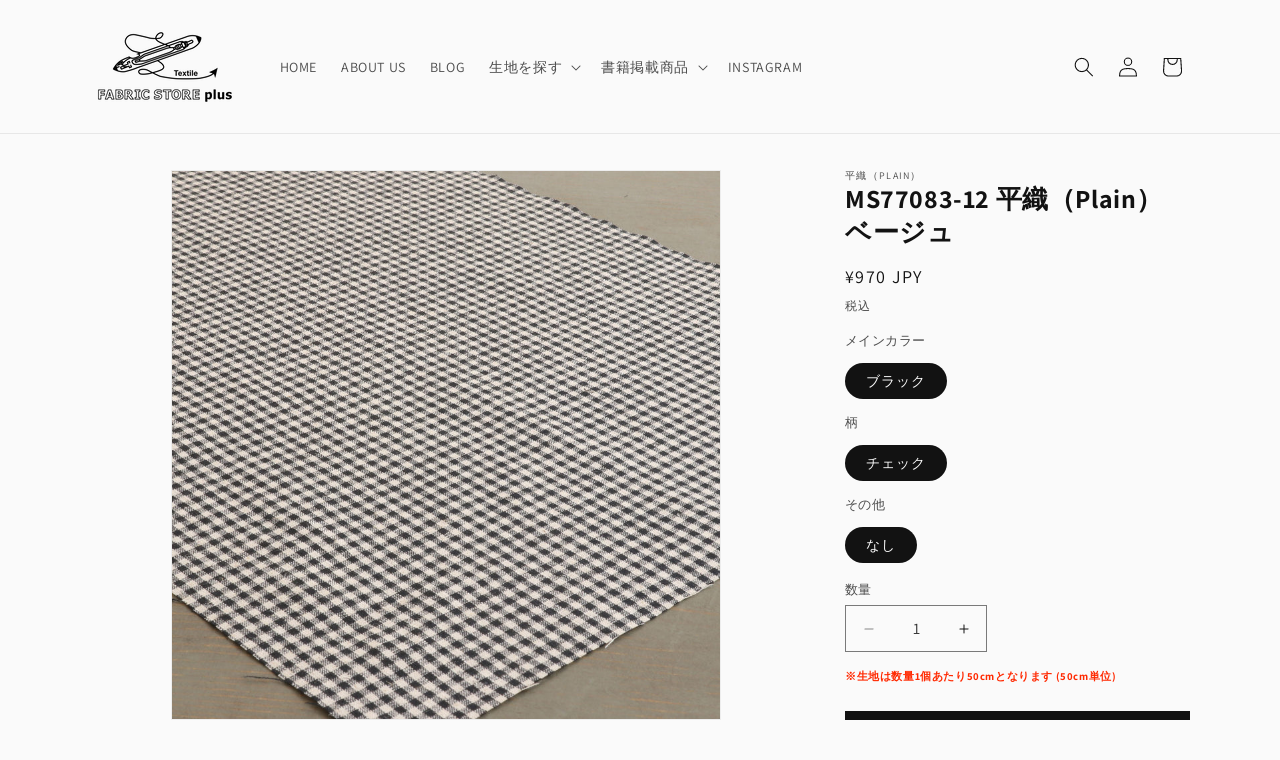

--- FILE ---
content_type: text/html; charset=utf-8
request_url: https://fabric-store.jp/products/ms77083-12
body_size: 28147
content:
<!doctype html>
<html class="js" lang="ja">
  <head>
    <meta charset="utf-8">
    <meta http-equiv="X-UA-Compatible" content="IE=edge">
    <meta name="viewport" content="width=device-width,initial-scale=1">
    <meta name="theme-color" content="">
    <link rel="canonical" href="https://fabric-store.jp/products/ms77083-12"><link rel="icon" type="image/png" href="//fabric-store.jp/cdn/shop/files/BAFV.jpg?crop=center&height=32&v=1753845621&width=32"><link rel="preconnect" href="https://fonts.shopifycdn.com" crossorigin><title>
      MS77083-12 平織（Plain） ベージュ
 &ndash; Fabric Store Plus</title>

    
      <meta name="description" content="厚み：ややあつい規格経：L/C16/1規格緯：L/C16/1密度経：70密度緯：56目付/巾：221生地巾：112/114英語名：LINEN Y/D GINGHAM (LINEN COTTON)混率：その他：">
    

    

<meta property="og:site_name" content="Fabric Store Plus">
<meta property="og:url" content="https://fabric-store.jp/products/ms77083-12">
<meta property="og:title" content="MS77083-12 平織（Plain） ベージュ">
<meta property="og:type" content="product">
<meta property="og:description" content="厚み：ややあつい規格経：L/C16/1規格緯：L/C16/1密度経：70密度緯：56目付/巾：221生地巾：112/114英語名：LINEN Y/D GINGHAM (LINEN COTTON)混率：その他："><meta property="og:image" content="http://fabric-store.jp/cdn/shop/files/12-a_a708e73b-56b4-480a-a317-3b38c384fe0b.jpg?v=1738209764">
  <meta property="og:image:secure_url" content="https://fabric-store.jp/cdn/shop/files/12-a_a708e73b-56b4-480a-a317-3b38c384fe0b.jpg?v=1738209764">
  <meta property="og:image:width" content="1800">
  <meta property="og:image:height" content="1800"><meta property="og:price:amount" content="970">
  <meta property="og:price:currency" content="JPY"><meta name="twitter:card" content="summary_large_image">
<meta name="twitter:title" content="MS77083-12 平織（Plain） ベージュ">
<meta name="twitter:description" content="厚み：ややあつい規格経：L/C16/1規格緯：L/C16/1密度経：70密度緯：56目付/巾：221生地巾：112/114英語名：LINEN Y/D GINGHAM (LINEN COTTON)混率：その他：">


    <script src="//fabric-store.jp/cdn/shop/t/14/assets/constants.js?v=132983761750457495441746950805" defer="defer"></script>
    <script src="//fabric-store.jp/cdn/shop/t/14/assets/pubsub.js?v=25310214064522200911746950806" defer="defer"></script>
    <script src="//fabric-store.jp/cdn/shop/t/14/assets/global.js?v=184345515105158409801746950805" defer="defer"></script>
    <script src="//fabric-store.jp/cdn/shop/t/14/assets/details-disclosure.js?v=13653116266235556501746950805" defer="defer"></script>
    <script src="//fabric-store.jp/cdn/shop/t/14/assets/details-modal.js?v=25581673532751508451746950805" defer="defer"></script>
    <script src="//fabric-store.jp/cdn/shop/t/14/assets/search-form.js?v=133129549252120666541746950806" defer="defer"></script><script src="//fabric-store.jp/cdn/shop/t/14/assets/animations.js?v=88693664871331136111746950804" defer="defer"></script><script>window.performance && window.performance.mark && window.performance.mark('shopify.content_for_header.start');</script><meta name="facebook-domain-verification" content="mw127bitcu8v05rf1xjwe67vazcmzp">
<meta id="shopify-digital-wallet" name="shopify-digital-wallet" content="/43531501735/digital_wallets/dialog">
<link rel="alternate" type="application/json+oembed" href="https://fabric-store.jp/products/ms77083-12.oembed">
<script async="async" src="/checkouts/internal/preloads.js?locale=ja-JP"></script>
<script id="shopify-features" type="application/json">{"accessToken":"e7f7d88915db8257fe9d90c3a384f311","betas":["rich-media-storefront-analytics"],"domain":"fabric-store.jp","predictiveSearch":false,"shopId":43531501735,"locale":"ja"}</script>
<script>var Shopify = Shopify || {};
Shopify.shop = "ueyamatextile.myshopify.com";
Shopify.locale = "ja";
Shopify.currency = {"active":"JPY","rate":"1.0"};
Shopify.country = "JP";
Shopify.theme = {"name":"Fabric Store New 20250511 更新","id":144749789351,"schema_name":"Dawn","schema_version":"15.3.0","theme_store_id":887,"role":"main"};
Shopify.theme.handle = "null";
Shopify.theme.style = {"id":null,"handle":null};
Shopify.cdnHost = "fabric-store.jp/cdn";
Shopify.routes = Shopify.routes || {};
Shopify.routes.root = "/";</script>
<script type="module">!function(o){(o.Shopify=o.Shopify||{}).modules=!0}(window);</script>
<script>!function(o){function n(){var o=[];function n(){o.push(Array.prototype.slice.apply(arguments))}return n.q=o,n}var t=o.Shopify=o.Shopify||{};t.loadFeatures=n(),t.autoloadFeatures=n()}(window);</script>
<script id="shop-js-analytics" type="application/json">{"pageType":"product"}</script>
<script defer="defer" async type="module" src="//fabric-store.jp/cdn/shopifycloud/shop-js/modules/v2/client.init-shop-cart-sync_CHE6QNUr.ja.esm.js"></script>
<script defer="defer" async type="module" src="//fabric-store.jp/cdn/shopifycloud/shop-js/modules/v2/chunk.common_D98kRh4-.esm.js"></script>
<script defer="defer" async type="module" src="//fabric-store.jp/cdn/shopifycloud/shop-js/modules/v2/chunk.modal_BNwoMci-.esm.js"></script>
<script type="module">
  await import("//fabric-store.jp/cdn/shopifycloud/shop-js/modules/v2/client.init-shop-cart-sync_CHE6QNUr.ja.esm.js");
await import("//fabric-store.jp/cdn/shopifycloud/shop-js/modules/v2/chunk.common_D98kRh4-.esm.js");
await import("//fabric-store.jp/cdn/shopifycloud/shop-js/modules/v2/chunk.modal_BNwoMci-.esm.js");

  window.Shopify.SignInWithShop?.initShopCartSync?.({"fedCMEnabled":true,"windoidEnabled":true});

</script>
<script>(function() {
  var isLoaded = false;
  function asyncLoad() {
    if (isLoaded) return;
    isLoaded = true;
    var urls = ["https:\/\/instafeed.nfcube.com\/cdn\/68f5504af6b72e0401894bb9751441c9.js?shop=ueyamatextile.myshopify.com"];
    for (var i = 0; i < urls.length; i++) {
      var s = document.createElement('script');
      s.type = 'text/javascript';
      s.async = true;
      s.src = urls[i];
      var x = document.getElementsByTagName('script')[0];
      x.parentNode.insertBefore(s, x);
    }
  };
  if(window.attachEvent) {
    window.attachEvent('onload', asyncLoad);
  } else {
    window.addEventListener('load', asyncLoad, false);
  }
})();</script>
<script id="__st">var __st={"a":43531501735,"offset":32400,"reqid":"00a3e2b5-715f-48d0-a809-51713854d8ea-1769650208","pageurl":"fabric-store.jp\/products\/ms77083-12","u":"f571cd8f0c29","p":"product","rtyp":"product","rid":8279742513319};</script>
<script>window.ShopifyPaypalV4VisibilityTracking = true;</script>
<script id="captcha-bootstrap">!function(){'use strict';const t='contact',e='account',n='new_comment',o=[[t,t],['blogs',n],['comments',n],[t,'customer']],c=[[e,'customer_login'],[e,'guest_login'],[e,'recover_customer_password'],[e,'create_customer']],r=t=>t.map((([t,e])=>`form[action*='/${t}']:not([data-nocaptcha='true']) input[name='form_type'][value='${e}']`)).join(','),a=t=>()=>t?[...document.querySelectorAll(t)].map((t=>t.form)):[];function s(){const t=[...o],e=r(t);return a(e)}const i='password',u='form_key',d=['recaptcha-v3-token','g-recaptcha-response','h-captcha-response',i],f=()=>{try{return window.sessionStorage}catch{return}},m='__shopify_v',_=t=>t.elements[u];function p(t,e,n=!1){try{const o=window.sessionStorage,c=JSON.parse(o.getItem(e)),{data:r}=function(t){const{data:e,action:n}=t;return t[m]||n?{data:e,action:n}:{data:t,action:n}}(c);for(const[e,n]of Object.entries(r))t.elements[e]&&(t.elements[e].value=n);n&&o.removeItem(e)}catch(o){console.error('form repopulation failed',{error:o})}}const l='form_type',E='cptcha';function T(t){t.dataset[E]=!0}const w=window,h=w.document,L='Shopify',v='ce_forms',y='captcha';let A=!1;((t,e)=>{const n=(g='f06e6c50-85a8-45c8-87d0-21a2b65856fe',I='https://cdn.shopify.com/shopifycloud/storefront-forms-hcaptcha/ce_storefront_forms_captcha_hcaptcha.v1.5.2.iife.js',D={infoText:'hCaptchaによる保護',privacyText:'プライバシー',termsText:'利用規約'},(t,e,n)=>{const o=w[L][v],c=o.bindForm;if(c)return c(t,g,e,D).then(n);var r;o.q.push([[t,g,e,D],n]),r=I,A||(h.body.append(Object.assign(h.createElement('script'),{id:'captcha-provider',async:!0,src:r})),A=!0)});var g,I,D;w[L]=w[L]||{},w[L][v]=w[L][v]||{},w[L][v].q=[],w[L][y]=w[L][y]||{},w[L][y].protect=function(t,e){n(t,void 0,e),T(t)},Object.freeze(w[L][y]),function(t,e,n,w,h,L){const[v,y,A,g]=function(t,e,n){const i=e?o:[],u=t?c:[],d=[...i,...u],f=r(d),m=r(i),_=r(d.filter((([t,e])=>n.includes(e))));return[a(f),a(m),a(_),s()]}(w,h,L),I=t=>{const e=t.target;return e instanceof HTMLFormElement?e:e&&e.form},D=t=>v().includes(t);t.addEventListener('submit',(t=>{const e=I(t);if(!e)return;const n=D(e)&&!e.dataset.hcaptchaBound&&!e.dataset.recaptchaBound,o=_(e),c=g().includes(e)&&(!o||!o.value);(n||c)&&t.preventDefault(),c&&!n&&(function(t){try{if(!f())return;!function(t){const e=f();if(!e)return;const n=_(t);if(!n)return;const o=n.value;o&&e.removeItem(o)}(t);const e=Array.from(Array(32),(()=>Math.random().toString(36)[2])).join('');!function(t,e){_(t)||t.append(Object.assign(document.createElement('input'),{type:'hidden',name:u})),t.elements[u].value=e}(t,e),function(t,e){const n=f();if(!n)return;const o=[...t.querySelectorAll(`input[type='${i}']`)].map((({name:t})=>t)),c=[...d,...o],r={};for(const[a,s]of new FormData(t).entries())c.includes(a)||(r[a]=s);n.setItem(e,JSON.stringify({[m]:1,action:t.action,data:r}))}(t,e)}catch(e){console.error('failed to persist form',e)}}(e),e.submit())}));const S=(t,e)=>{t&&!t.dataset[E]&&(n(t,e.some((e=>e===t))),T(t))};for(const o of['focusin','change'])t.addEventListener(o,(t=>{const e=I(t);D(e)&&S(e,y())}));const B=e.get('form_key'),M=e.get(l),P=B&&M;t.addEventListener('DOMContentLoaded',(()=>{const t=y();if(P)for(const e of t)e.elements[l].value===M&&p(e,B);[...new Set([...A(),...v().filter((t=>'true'===t.dataset.shopifyCaptcha))])].forEach((e=>S(e,t)))}))}(h,new URLSearchParams(w.location.search),n,t,e,['guest_login'])})(!0,!0)}();</script>
<script integrity="sha256-4kQ18oKyAcykRKYeNunJcIwy7WH5gtpwJnB7kiuLZ1E=" data-source-attribution="shopify.loadfeatures" defer="defer" src="//fabric-store.jp/cdn/shopifycloud/storefront/assets/storefront/load_feature-a0a9edcb.js" crossorigin="anonymous"></script>
<script data-source-attribution="shopify.dynamic_checkout.dynamic.init">var Shopify=Shopify||{};Shopify.PaymentButton=Shopify.PaymentButton||{isStorefrontPortableWallets:!0,init:function(){window.Shopify.PaymentButton.init=function(){};var t=document.createElement("script");t.src="https://fabric-store.jp/cdn/shopifycloud/portable-wallets/latest/portable-wallets.ja.js",t.type="module",document.head.appendChild(t)}};
</script>
<script data-source-attribution="shopify.dynamic_checkout.buyer_consent">
  function portableWalletsHideBuyerConsent(e){var t=document.getElementById("shopify-buyer-consent"),n=document.getElementById("shopify-subscription-policy-button");t&&n&&(t.classList.add("hidden"),t.setAttribute("aria-hidden","true"),n.removeEventListener("click",e))}function portableWalletsShowBuyerConsent(e){var t=document.getElementById("shopify-buyer-consent"),n=document.getElementById("shopify-subscription-policy-button");t&&n&&(t.classList.remove("hidden"),t.removeAttribute("aria-hidden"),n.addEventListener("click",e))}window.Shopify?.PaymentButton&&(window.Shopify.PaymentButton.hideBuyerConsent=portableWalletsHideBuyerConsent,window.Shopify.PaymentButton.showBuyerConsent=portableWalletsShowBuyerConsent);
</script>
<script data-source-attribution="shopify.dynamic_checkout.cart.bootstrap">document.addEventListener("DOMContentLoaded",(function(){function t(){return document.querySelector("shopify-accelerated-checkout-cart, shopify-accelerated-checkout")}if(t())Shopify.PaymentButton.init();else{new MutationObserver((function(e,n){t()&&(Shopify.PaymentButton.init(),n.disconnect())})).observe(document.body,{childList:!0,subtree:!0})}}));
</script>
<script id="sections-script" data-sections="header" defer="defer" src="//fabric-store.jp/cdn/shop/t/14/compiled_assets/scripts.js?v=521"></script>
<script>window.performance && window.performance.mark && window.performance.mark('shopify.content_for_header.end');</script>


    <style data-shopify>
      @font-face {
  font-family: Assistant;
  font-weight: 400;
  font-style: normal;
  font-display: swap;
  src: url("//fabric-store.jp/cdn/fonts/assistant/assistant_n4.9120912a469cad1cc292572851508ca49d12e768.woff2") format("woff2"),
       url("//fabric-store.jp/cdn/fonts/assistant/assistant_n4.6e9875ce64e0fefcd3f4446b7ec9036b3ddd2985.woff") format("woff");
}

      @font-face {
  font-family: Assistant;
  font-weight: 700;
  font-style: normal;
  font-display: swap;
  src: url("//fabric-store.jp/cdn/fonts/assistant/assistant_n7.bf44452348ec8b8efa3aa3068825305886b1c83c.woff2") format("woff2"),
       url("//fabric-store.jp/cdn/fonts/assistant/assistant_n7.0c887fee83f6b3bda822f1150b912c72da0f7b64.woff") format("woff");
}

      
      
      @font-face {
  font-family: Assistant;
  font-weight: 700;
  font-style: normal;
  font-display: swap;
  src: url("//fabric-store.jp/cdn/fonts/assistant/assistant_n7.bf44452348ec8b8efa3aa3068825305886b1c83c.woff2") format("woff2"),
       url("//fabric-store.jp/cdn/fonts/assistant/assistant_n7.0c887fee83f6b3bda822f1150b912c72da0f7b64.woff") format("woff");
}


      
        :root,
        .color-background-1 {
          --color-background: 250,250,250;
        
          --gradient-background: #fafafa;
        

        

        --color-foreground: 18,18,18;
        --color-background-contrast: 186,186,186;
        --color-shadow: 18,18,18;
        --color-button: 18,18,18;
        --color-button-text: 255,255,255;
        --color-secondary-button: 250,250,250;
        --color-secondary-button-text: 18,18,18;
        --color-link: 18,18,18;
        --color-badge-foreground: 18,18,18;
        --color-badge-background: 250,250,250;
        --color-badge-border: 18,18,18;
        --payment-terms-background-color: rgb(250 250 250);
      }
      
        
        .color-background-2 {
          --color-background: 223,223,223;
        
          --gradient-background: #dfdfdf;
        

        

        --color-foreground: 18,18,18;
        --color-background-contrast: 159,159,159;
        --color-shadow: 18,18,18;
        --color-button: 18,18,18;
        --color-button-text: 243,243,243;
        --color-secondary-button: 223,223,223;
        --color-secondary-button-text: 18,18,18;
        --color-link: 18,18,18;
        --color-badge-foreground: 18,18,18;
        --color-badge-background: 223,223,223;
        --color-badge-border: 18,18,18;
        --payment-terms-background-color: rgb(223 223 223);
      }
      
        
        .color-inverse {
          --color-background: 236,236,236;
        
          --gradient-background: #ececec;
        

        

        --color-foreground: 255,255,255;
        --color-background-contrast: 172,172,172;
        --color-shadow: 18,18,18;
        --color-button: 255,255,255;
        --color-button-text: 18,18,18;
        --color-secondary-button: 236,236,236;
        --color-secondary-button-text: 255,255,255;
        --color-link: 255,255,255;
        --color-badge-foreground: 255,255,255;
        --color-badge-background: 236,236,236;
        --color-badge-border: 255,255,255;
        --payment-terms-background-color: rgb(236 236 236);
      }
      
        
        .color-accent-1 {
          --color-background: 51,51,51;
        
          --gradient-background: #333333;
        

        

        --color-foreground: 255,255,255;
        --color-background-contrast: 64,64,64;
        --color-shadow: 18,18,18;
        --color-button: 255,255,255;
        --color-button-text: 18,18,18;
        --color-secondary-button: 51,51,51;
        --color-secondary-button-text: 255,255,255;
        --color-link: 255,255,255;
        --color-badge-foreground: 255,255,255;
        --color-badge-background: 51,51,51;
        --color-badge-border: 255,255,255;
        --payment-terms-background-color: rgb(51 51 51);
      }
      
        
        .color-accent-2 {
          --color-background: 51,79,180;
        
          --gradient-background: #334fb4;
        

        

        --color-foreground: 255,255,255;
        --color-background-contrast: 23,35,81;
        --color-shadow: 18,18,18;
        --color-button: 255,255,255;
        --color-button-text: 51,79,180;
        --color-secondary-button: 51,79,180;
        --color-secondary-button-text: 255,255,255;
        --color-link: 255,255,255;
        --color-badge-foreground: 255,255,255;
        --color-badge-background: 51,79,180;
        --color-badge-border: 255,255,255;
        --payment-terms-background-color: rgb(51 79 180);
      }
      

      body, .color-background-1, .color-background-2, .color-inverse, .color-accent-1, .color-accent-2 {
        color: rgba(var(--color-foreground), 0.75);
        background-color: rgb(var(--color-background));
      }

      :root {
        --font-body-family: Assistant, sans-serif;
        --font-body-style: normal;
        --font-body-weight: 400;
        --font-body-weight-bold: 700;

        --font-heading-family: Assistant, sans-serif;
        --font-heading-style: normal;
        --font-heading-weight: 700;

        --font-body-scale: 1.0;
        --font-heading-scale: 1.0;

        --media-padding: px;
        --media-border-opacity: 0.05;
        --media-border-width: 1px;
        --media-radius: 0px;
        --media-shadow-opacity: 0.0;
        --media-shadow-horizontal-offset: 0px;
        --media-shadow-vertical-offset: 4px;
        --media-shadow-blur-radius: 5px;
        --media-shadow-visible: 0;

        --page-width: 120rem;
        --page-width-margin: 0rem;

        --product-card-image-padding: 0.0rem;
        --product-card-corner-radius: 0.0rem;
        --product-card-text-alignment: left;
        --product-card-border-width: 0.0rem;
        --product-card-border-opacity: 0.1;
        --product-card-shadow-opacity: 0.0;
        --product-card-shadow-visible: 0;
        --product-card-shadow-horizontal-offset: 0.0rem;
        --product-card-shadow-vertical-offset: 0.4rem;
        --product-card-shadow-blur-radius: 0.5rem;

        --collection-card-image-padding: 0.0rem;
        --collection-card-corner-radius: 0.0rem;
        --collection-card-text-alignment: left;
        --collection-card-border-width: 0.0rem;
        --collection-card-border-opacity: 0.1;
        --collection-card-shadow-opacity: 0.0;
        --collection-card-shadow-visible: 0;
        --collection-card-shadow-horizontal-offset: 0.0rem;
        --collection-card-shadow-vertical-offset: 0.4rem;
        --collection-card-shadow-blur-radius: 0.5rem;

        --blog-card-image-padding: 0.0rem;
        --blog-card-corner-radius: 0.0rem;
        --blog-card-text-alignment: left;
        --blog-card-border-width: 0.0rem;
        --blog-card-border-opacity: 0.1;
        --blog-card-shadow-opacity: 0.0;
        --blog-card-shadow-visible: 0;
        --blog-card-shadow-horizontal-offset: 0.0rem;
        --blog-card-shadow-vertical-offset: 0.4rem;
        --blog-card-shadow-blur-radius: 0.5rem;

        --badge-corner-radius: 4.0rem;

        --popup-border-width: 1px;
        --popup-border-opacity: 0.1;
        --popup-corner-radius: 0px;
        --popup-shadow-opacity: 0.0;
        --popup-shadow-horizontal-offset: 0px;
        --popup-shadow-vertical-offset: 4px;
        --popup-shadow-blur-radius: 5px;

        --drawer-border-width: 1px;
        --drawer-border-opacity: 0.1;
        --drawer-shadow-opacity: 0.0;
        --drawer-shadow-horizontal-offset: 0px;
        --drawer-shadow-vertical-offset: 4px;
        --drawer-shadow-blur-radius: 5px;

        --spacing-sections-desktop: 0px;
        --spacing-sections-mobile: 0px;

        --grid-desktop-vertical-spacing: 8px;
        --grid-desktop-horizontal-spacing: 8px;
        --grid-mobile-vertical-spacing: 4px;
        --grid-mobile-horizontal-spacing: 4px;

        --text-boxes-border-opacity: 0.1;
        --text-boxes-border-width: 0px;
        --text-boxes-radius: 0px;
        --text-boxes-shadow-opacity: 0.0;
        --text-boxes-shadow-visible: 0;
        --text-boxes-shadow-horizontal-offset: 0px;
        --text-boxes-shadow-vertical-offset: 4px;
        --text-boxes-shadow-blur-radius: 5px;

        --buttons-radius: 0px;
        --buttons-radius-outset: 0px;
        --buttons-border-width: 1px;
        --buttons-border-opacity: 1.0;
        --buttons-shadow-opacity: 0.0;
        --buttons-shadow-visible: 0;
        --buttons-shadow-horizontal-offset: 0px;
        --buttons-shadow-vertical-offset: 4px;
        --buttons-shadow-blur-radius: 5px;
        --buttons-border-offset: 0px;

        --inputs-radius: 0px;
        --inputs-border-width: 1px;
        --inputs-border-opacity: 0.55;
        --inputs-shadow-opacity: 0.0;
        --inputs-shadow-horizontal-offset: 0px;
        --inputs-margin-offset: 0px;
        --inputs-shadow-vertical-offset: 4px;
        --inputs-shadow-blur-radius: 5px;
        --inputs-radius-outset: 0px;

        --variant-pills-radius: 40px;
        --variant-pills-border-width: 1px;
        --variant-pills-border-opacity: 0.55;
        --variant-pills-shadow-opacity: 0.0;
        --variant-pills-shadow-horizontal-offset: 0px;
        --variant-pills-shadow-vertical-offset: 4px;
        --variant-pills-shadow-blur-radius: 5px;
      }

      *,
      *::before,
      *::after {
        box-sizing: inherit;
      }

      html {
        box-sizing: border-box;
        font-size: calc(var(--font-body-scale) * 62.5%);
        height: 100%;
      }

      body {
        display: grid;
        grid-template-rows: auto auto 1fr auto;
        grid-template-columns: 100%;
        min-height: 100%;
        margin: 0;
        font-size: 1.5rem;
        letter-spacing: 0.06rem;
        line-height: calc(1 + 0.8 / var(--font-body-scale));
        font-family: var(--font-body-family);
        font-style: var(--font-body-style);
        font-weight: var(--font-body-weight);
      }

      @media screen and (min-width: 750px) {
        body {
          font-size: 1.6rem;
        }
      }
    </style>

    <link href="//fabric-store.jp/cdn/shop/t/14/assets/base.css?v=142280266929186977931746951412" rel="stylesheet" type="text/css" media="all" />
    <link rel="stylesheet" href="//fabric-store.jp/cdn/shop/t/14/assets/component-cart-items.css?v=123238115697927560811746950804" media="print" onload="this.media='all'">
      <link rel="preload" as="font" href="//fabric-store.jp/cdn/fonts/assistant/assistant_n4.9120912a469cad1cc292572851508ca49d12e768.woff2" type="font/woff2" crossorigin>
      

      <link rel="preload" as="font" href="//fabric-store.jp/cdn/fonts/assistant/assistant_n7.bf44452348ec8b8efa3aa3068825305886b1c83c.woff2" type="font/woff2" crossorigin>
      
<link
        rel="stylesheet"
        href="//fabric-store.jp/cdn/shop/t/14/assets/component-predictive-search.css?v=118923337488134913561746950805"
        media="print"
        onload="this.media='all'"
      ><script>
      if (Shopify.designMode) {
        document.documentElement.classList.add('shopify-design-mode');
      }
    </script>
    <script type="text/javascript">
    (function(c,l,a,r,i,t,y){
        c[a]=c[a]||function(){(c[a].q=c[a].q||[]).push(arguments)};
        t=l.createElement(r);t.async=1;t.src="https://www.clarity.ms/tag/"+i;
        y=l.getElementsByTagName(r)[0];y.parentNode.insertBefore(t,y);
    })(window, document, "clarity", "script", "rhsonea85w");
</script>
    <!-- Google tag (gtag.js) -->
<script async src="https://www.googletagmanager.com/gtag/js?id=G-BD8S77K7E2"></script>
<script>
  window.dataLayer = window.dataLayer || [];
  function gtag(){dataLayer.push(arguments);}
  gtag('js', new Date());
  gtag('config', 'G-BD8S77K7E2');
</script>
  <!-- BEGIN app block: shopify://apps/instafeed/blocks/head-block/c447db20-095d-4a10-9725-b5977662c9d5 --><link rel="preconnect" href="https://cdn.nfcube.com/">
<link rel="preconnect" href="https://scontent.cdninstagram.com/">






<!-- END app block --><!-- BEGIN app block: shopify://apps/hulk-product-options/blocks/app-embed/380168ef-9475-4244-a291-f66b189208b5 --><!-- BEGIN app snippet: hulkapps_product_options --><script>
    
        window.hulkapps = {
        shop_slug: "ueyamatextile",
        store_id: "ueyamatextile.myshopify.com",
        money_format: "¥{{amount_no_decimals}}",
        cart: null,
        product: null,
        product_collections: null,
        product_variants: null,
        is_volume_discount: null,
        is_product_option: true,
        product_id: null,
        page_type: null,
        po_url: "https://productoption.hulkapps.com",
        po_proxy_url: "https://fabric-store.jp",
        vd_url: "https://volumediscount.hulkapps.com",
        customer: null,
        hulkapps_extension_js: true

    }
    window.is_hulkpo_installed=true
    

      window.hulkapps.page_type = "cart";
      window.hulkapps.cart = {"note":null,"attributes":{},"original_total_price":0,"total_price":0,"total_discount":0,"total_weight":0.0,"item_count":0,"items":[],"requires_shipping":false,"currency":"JPY","items_subtotal_price":0,"cart_level_discount_applications":[],"checkout_charge_amount":0}
      if (typeof window.hulkapps.cart.items == "object") {
        for (var i=0; i<window.hulkapps.cart.items.length; i++) {
          ["sku", "grams", "vendor", "url", "image", "handle", "requires_shipping", "product_type", "product_description"].map(function(a) {
            delete window.hulkapps.cart.items[i][a]
          })
        }
      }
      window.hulkapps.cart_collections = {}
      

    
      window.hulkapps.page_type = "product"
      window.hulkapps.product_id = "8279742513319";
      window.hulkapps.product = {"id":8279742513319,"title":"MS77083-12 平織（Plain） ベージュ","handle":"ms77083-12","description":"\u003cbr\u003e\u003cbr\u003e厚み：ややあつい\u003cbr\u003e規格経：L\/C16\/1\u003cbr\u003e規格緯：L\/C16\/1\u003cbr\u003e密度経：70\u003cbr\u003e密度緯：56\u003cbr\u003e目付\/巾：221\u003cbr\u003e生地巾：112\/114\u003cbr\u003e英語名：LINEN Y\/D GINGHAM (LINEN COTTON)\u003cbr\u003e混率：\u003cbr\u003eその他：\u003cbr\u003e\u003cbr\u003e\u003cbr\u003e\u003cbr\u003e","published_at":"2024-07-12T06:42:58+09:00","created_at":"2024-07-05T16:31:21+09:00","vendor":"平織（Plain）","type":"チェック","tags":["ブラック","ベージュ"],"price":97000,"price_min":97000,"price_max":97000,"available":true,"price_varies":false,"compare_at_price":null,"compare_at_price_min":0,"compare_at_price_max":0,"compare_at_price_varies":false,"variants":[{"id":46347262361767,"title":"ブラック \/ チェック \/ なし","option1":"ブラック","option2":"チェック","option3":"なし","sku":"MS77083-12","requires_shipping":true,"taxable":true,"featured_image":null,"available":true,"name":"MS77083-12 平織（Plain） ベージュ - ブラック \/ チェック \/ なし","public_title":"ブラック \/ チェック \/ なし","options":["ブラック","チェック","なし"],"price":97000,"weight":50,"compare_at_price":null,"inventory_management":"shopify","barcode":null,"requires_selling_plan":false,"selling_plan_allocations":[]}],"images":["\/\/fabric-store.jp\/cdn\/shop\/files\/12-a_a708e73b-56b4-480a-a317-3b38c384fe0b.jpg?v=1738209764","\/\/fabric-store.jp\/cdn\/shop\/files\/12-b_100b2371-3eed-4086-bd0b-7dd49fcade8e.jpg?v=1738209764","\/\/fabric-store.jp\/cdn\/shop\/files\/12-c_cd300b05-95cd-426c-829f-41a98a0ae863.jpg?v=1738209764","\/\/fabric-store.jp\/cdn\/shop\/files\/12-d_a5c334db-33a2-4551-9fea-be7bd02c585e.jpg?v=1738209764","\/\/fabric-store.jp\/cdn\/shop\/files\/12-e_e0b56755-76de-4738-a353-d37a130f0cb7.jpg?v=1738209765"],"featured_image":"\/\/fabric-store.jp\/cdn\/shop\/files\/12-a_a708e73b-56b4-480a-a317-3b38c384fe0b.jpg?v=1738209764","options":["メインカラー","柄","その他"],"media":[{"alt":null,"id":29603825320103,"position":1,"preview_image":{"aspect_ratio":1.0,"height":1800,"width":1800,"src":"\/\/fabric-store.jp\/cdn\/shop\/files\/12-a_a708e73b-56b4-480a-a317-3b38c384fe0b.jpg?v=1738209764"},"aspect_ratio":1.0,"height":1800,"media_type":"image","src":"\/\/fabric-store.jp\/cdn\/shop\/files\/12-a_a708e73b-56b4-480a-a317-3b38c384fe0b.jpg?v=1738209764","width":1800},{"alt":null,"id":29603825352871,"position":2,"preview_image":{"aspect_ratio":1.0,"height":1800,"width":1800,"src":"\/\/fabric-store.jp\/cdn\/shop\/files\/12-b_100b2371-3eed-4086-bd0b-7dd49fcade8e.jpg?v=1738209764"},"aspect_ratio":1.0,"height":1800,"media_type":"image","src":"\/\/fabric-store.jp\/cdn\/shop\/files\/12-b_100b2371-3eed-4086-bd0b-7dd49fcade8e.jpg?v=1738209764","width":1800},{"alt":null,"id":29603825385639,"position":3,"preview_image":{"aspect_ratio":1.0,"height":1800,"width":1800,"src":"\/\/fabric-store.jp\/cdn\/shop\/files\/12-c_cd300b05-95cd-426c-829f-41a98a0ae863.jpg?v=1738209764"},"aspect_ratio":1.0,"height":1800,"media_type":"image","src":"\/\/fabric-store.jp\/cdn\/shop\/files\/12-c_cd300b05-95cd-426c-829f-41a98a0ae863.jpg?v=1738209764","width":1800},{"alt":null,"id":29603825418407,"position":4,"preview_image":{"aspect_ratio":0.667,"height":1800,"width":1200,"src":"\/\/fabric-store.jp\/cdn\/shop\/files\/12-d_a5c334db-33a2-4551-9fea-be7bd02c585e.jpg?v=1738209764"},"aspect_ratio":0.667,"height":1800,"media_type":"image","src":"\/\/fabric-store.jp\/cdn\/shop\/files\/12-d_a5c334db-33a2-4551-9fea-be7bd02c585e.jpg?v=1738209764","width":1200},{"alt":null,"id":29603825451175,"position":5,"preview_image":{"aspect_ratio":1.5,"height":1200,"width":1800,"src":"\/\/fabric-store.jp\/cdn\/shop\/files\/12-e_e0b56755-76de-4738-a353-d37a130f0cb7.jpg?v=1738209765"},"aspect_ratio":1.5,"height":1200,"media_type":"image","src":"\/\/fabric-store.jp\/cdn\/shop\/files\/12-e_e0b56755-76de-4738-a353-d37a130f0cb7.jpg?v=1738209765","width":1800}],"requires_selling_plan":false,"selling_plan_groups":[],"content":"\u003cbr\u003e\u003cbr\u003e厚み：ややあつい\u003cbr\u003e規格経：L\/C16\/1\u003cbr\u003e規格緯：L\/C16\/1\u003cbr\u003e密度経：70\u003cbr\u003e密度緯：56\u003cbr\u003e目付\/巾：221\u003cbr\u003e生地巾：112\/114\u003cbr\u003e英語名：LINEN Y\/D GINGHAM (LINEN COTTON)\u003cbr\u003e混率：\u003cbr\u003eその他：\u003cbr\u003e\u003cbr\u003e\u003cbr\u003e\u003cbr\u003e"}

      window.hulkapps.product_collection = []
      
        window.hulkapps.product_collection.push(238419280039)
      
        window.hulkapps.product_collection.push(238418821287)
      
        window.hulkapps.product_collection.push(239183724711)
      

      window.hulkapps.product_variant = []
      
        window.hulkapps.product_variant.push(46347262361767)
      

      window.hulkapps.product_collections = window.hulkapps.product_collection.toString();
      window.hulkapps.product_variants = window.hulkapps.product_variant.toString();

    

</script>

<!-- END app snippet --><!-- END app block --><script src="https://cdn.shopify.com/extensions/019bfe0f-96b2-7808-bdb5-a9d9753cdc9c/productoption-175/assets/hulkcode.js" type="text/javascript" defer="defer"></script>
<link href="https://cdn.shopify.com/extensions/019bfe0f-96b2-7808-bdb5-a9d9753cdc9c/productoption-175/assets/hulkcode.css" rel="stylesheet" type="text/css" media="all">
<link href="https://monorail-edge.shopifysvc.com" rel="dns-prefetch">
<script>(function(){if ("sendBeacon" in navigator && "performance" in window) {try {var session_token_from_headers = performance.getEntriesByType('navigation')[0].serverTiming.find(x => x.name == '_s').description;} catch {var session_token_from_headers = undefined;}var session_cookie_matches = document.cookie.match(/_shopify_s=([^;]*)/);var session_token_from_cookie = session_cookie_matches && session_cookie_matches.length === 2 ? session_cookie_matches[1] : "";var session_token = session_token_from_headers || session_token_from_cookie || "";function handle_abandonment_event(e) {var entries = performance.getEntries().filter(function(entry) {return /monorail-edge.shopifysvc.com/.test(entry.name);});if (!window.abandonment_tracked && entries.length === 0) {window.abandonment_tracked = true;var currentMs = Date.now();var navigation_start = performance.timing.navigationStart;var payload = {shop_id: 43531501735,url: window.location.href,navigation_start,duration: currentMs - navigation_start,session_token,page_type: "product"};window.navigator.sendBeacon("https://monorail-edge.shopifysvc.com/v1/produce", JSON.stringify({schema_id: "online_store_buyer_site_abandonment/1.1",payload: payload,metadata: {event_created_at_ms: currentMs,event_sent_at_ms: currentMs}}));}}window.addEventListener('pagehide', handle_abandonment_event);}}());</script>
<script id="web-pixels-manager-setup">(function e(e,d,r,n,o){if(void 0===o&&(o={}),!Boolean(null===(a=null===(i=window.Shopify)||void 0===i?void 0:i.analytics)||void 0===a?void 0:a.replayQueue)){var i,a;window.Shopify=window.Shopify||{};var t=window.Shopify;t.analytics=t.analytics||{};var s=t.analytics;s.replayQueue=[],s.publish=function(e,d,r){return s.replayQueue.push([e,d,r]),!0};try{self.performance.mark("wpm:start")}catch(e){}var l=function(){var e={modern:/Edge?\/(1{2}[4-9]|1[2-9]\d|[2-9]\d{2}|\d{4,})\.\d+(\.\d+|)|Firefox\/(1{2}[4-9]|1[2-9]\d|[2-9]\d{2}|\d{4,})\.\d+(\.\d+|)|Chrom(ium|e)\/(9{2}|\d{3,})\.\d+(\.\d+|)|(Maci|X1{2}).+ Version\/(15\.\d+|(1[6-9]|[2-9]\d|\d{3,})\.\d+)([,.]\d+|)( \(\w+\)|)( Mobile\/\w+|) Safari\/|Chrome.+OPR\/(9{2}|\d{3,})\.\d+\.\d+|(CPU[ +]OS|iPhone[ +]OS|CPU[ +]iPhone|CPU IPhone OS|CPU iPad OS)[ +]+(15[._]\d+|(1[6-9]|[2-9]\d|\d{3,})[._]\d+)([._]\d+|)|Android:?[ /-](13[3-9]|1[4-9]\d|[2-9]\d{2}|\d{4,})(\.\d+|)(\.\d+|)|Android.+Firefox\/(13[5-9]|1[4-9]\d|[2-9]\d{2}|\d{4,})\.\d+(\.\d+|)|Android.+Chrom(ium|e)\/(13[3-9]|1[4-9]\d|[2-9]\d{2}|\d{4,})\.\d+(\.\d+|)|SamsungBrowser\/([2-9]\d|\d{3,})\.\d+/,legacy:/Edge?\/(1[6-9]|[2-9]\d|\d{3,})\.\d+(\.\d+|)|Firefox\/(5[4-9]|[6-9]\d|\d{3,})\.\d+(\.\d+|)|Chrom(ium|e)\/(5[1-9]|[6-9]\d|\d{3,})\.\d+(\.\d+|)([\d.]+$|.*Safari\/(?![\d.]+ Edge\/[\d.]+$))|(Maci|X1{2}).+ Version\/(10\.\d+|(1[1-9]|[2-9]\d|\d{3,})\.\d+)([,.]\d+|)( \(\w+\)|)( Mobile\/\w+|) Safari\/|Chrome.+OPR\/(3[89]|[4-9]\d|\d{3,})\.\d+\.\d+|(CPU[ +]OS|iPhone[ +]OS|CPU[ +]iPhone|CPU IPhone OS|CPU iPad OS)[ +]+(10[._]\d+|(1[1-9]|[2-9]\d|\d{3,})[._]\d+)([._]\d+|)|Android:?[ /-](13[3-9]|1[4-9]\d|[2-9]\d{2}|\d{4,})(\.\d+|)(\.\d+|)|Mobile Safari.+OPR\/([89]\d|\d{3,})\.\d+\.\d+|Android.+Firefox\/(13[5-9]|1[4-9]\d|[2-9]\d{2}|\d{4,})\.\d+(\.\d+|)|Android.+Chrom(ium|e)\/(13[3-9]|1[4-9]\d|[2-9]\d{2}|\d{4,})\.\d+(\.\d+|)|Android.+(UC? ?Browser|UCWEB|U3)[ /]?(15\.([5-9]|\d{2,})|(1[6-9]|[2-9]\d|\d{3,})\.\d+)\.\d+|SamsungBrowser\/(5\.\d+|([6-9]|\d{2,})\.\d+)|Android.+MQ{2}Browser\/(14(\.(9|\d{2,})|)|(1[5-9]|[2-9]\d|\d{3,})(\.\d+|))(\.\d+|)|K[Aa][Ii]OS\/(3\.\d+|([4-9]|\d{2,})\.\d+)(\.\d+|)/},d=e.modern,r=e.legacy,n=navigator.userAgent;return n.match(d)?"modern":n.match(r)?"legacy":"unknown"}(),u="modern"===l?"modern":"legacy",c=(null!=n?n:{modern:"",legacy:""})[u],f=function(e){return[e.baseUrl,"/wpm","/b",e.hashVersion,"modern"===e.buildTarget?"m":"l",".js"].join("")}({baseUrl:d,hashVersion:r,buildTarget:u}),m=function(e){var d=e.version,r=e.bundleTarget,n=e.surface,o=e.pageUrl,i=e.monorailEndpoint;return{emit:function(e){var a=e.status,t=e.errorMsg,s=(new Date).getTime(),l=JSON.stringify({metadata:{event_sent_at_ms:s},events:[{schema_id:"web_pixels_manager_load/3.1",payload:{version:d,bundle_target:r,page_url:o,status:a,surface:n,error_msg:t},metadata:{event_created_at_ms:s}}]});if(!i)return console&&console.warn&&console.warn("[Web Pixels Manager] No Monorail endpoint provided, skipping logging."),!1;try{return self.navigator.sendBeacon.bind(self.navigator)(i,l)}catch(e){}var u=new XMLHttpRequest;try{return u.open("POST",i,!0),u.setRequestHeader("Content-Type","text/plain"),u.send(l),!0}catch(e){return console&&console.warn&&console.warn("[Web Pixels Manager] Got an unhandled error while logging to Monorail."),!1}}}}({version:r,bundleTarget:l,surface:e.surface,pageUrl:self.location.href,monorailEndpoint:e.monorailEndpoint});try{o.browserTarget=l,function(e){var d=e.src,r=e.async,n=void 0===r||r,o=e.onload,i=e.onerror,a=e.sri,t=e.scriptDataAttributes,s=void 0===t?{}:t,l=document.createElement("script"),u=document.querySelector("head"),c=document.querySelector("body");if(l.async=n,l.src=d,a&&(l.integrity=a,l.crossOrigin="anonymous"),s)for(var f in s)if(Object.prototype.hasOwnProperty.call(s,f))try{l.dataset[f]=s[f]}catch(e){}if(o&&l.addEventListener("load",o),i&&l.addEventListener("error",i),u)u.appendChild(l);else{if(!c)throw new Error("Did not find a head or body element to append the script");c.appendChild(l)}}({src:f,async:!0,onload:function(){if(!function(){var e,d;return Boolean(null===(d=null===(e=window.Shopify)||void 0===e?void 0:e.analytics)||void 0===d?void 0:d.initialized)}()){var d=window.webPixelsManager.init(e)||void 0;if(d){var r=window.Shopify.analytics;r.replayQueue.forEach((function(e){var r=e[0],n=e[1],o=e[2];d.publishCustomEvent(r,n,o)})),r.replayQueue=[],r.publish=d.publishCustomEvent,r.visitor=d.visitor,r.initialized=!0}}},onerror:function(){return m.emit({status:"failed",errorMsg:"".concat(f," has failed to load")})},sri:function(e){var d=/^sha384-[A-Za-z0-9+/=]+$/;return"string"==typeof e&&d.test(e)}(c)?c:"",scriptDataAttributes:o}),m.emit({status:"loading"})}catch(e){m.emit({status:"failed",errorMsg:(null==e?void 0:e.message)||"Unknown error"})}}})({shopId: 43531501735,storefrontBaseUrl: "https://fabric-store.jp",extensionsBaseUrl: "https://extensions.shopifycdn.com/cdn/shopifycloud/web-pixels-manager",monorailEndpoint: "https://monorail-edge.shopifysvc.com/unstable/produce_batch",surface: "storefront-renderer",enabledBetaFlags: ["2dca8a86"],webPixelsConfigList: [{"id":"863830183","configuration":"{\"config\":\"{\\\"google_tag_ids\\\":[\\\"G-BDS87R7KE2\\\",\\\"GT-WRHZWC8W\\\"],\\\"target_country\\\":\\\"JP\\\",\\\"gtag_events\\\":[{\\\"type\\\":\\\"search\\\",\\\"action_label\\\":\\\"G-BDS87R7KE2\\\"},{\\\"type\\\":\\\"begin_checkout\\\",\\\"action_label\\\":\\\"G-BDS87R7KE2\\\"},{\\\"type\\\":\\\"view_item\\\",\\\"action_label\\\":[\\\"G-BDS87R7KE2\\\",\\\"MC-66W7GB1F8W\\\"]},{\\\"type\\\":\\\"purchase\\\",\\\"action_label\\\":[\\\"G-BDS87R7KE2\\\",\\\"MC-66W7GB1F8W\\\"]},{\\\"type\\\":\\\"page_view\\\",\\\"action_label\\\":[\\\"G-BDS87R7KE2\\\",\\\"MC-66W7GB1F8W\\\"]},{\\\"type\\\":\\\"add_payment_info\\\",\\\"action_label\\\":\\\"G-BDS87R7KE2\\\"},{\\\"type\\\":\\\"add_to_cart\\\",\\\"action_label\\\":\\\"G-BDS87R7KE2\\\"}],\\\"enable_monitoring_mode\\\":false}\"}","eventPayloadVersion":"v1","runtimeContext":"OPEN","scriptVersion":"b2a88bafab3e21179ed38636efcd8a93","type":"APP","apiClientId":1780363,"privacyPurposes":[],"dataSharingAdjustments":{"protectedCustomerApprovalScopes":["read_customer_address","read_customer_email","read_customer_name","read_customer_personal_data","read_customer_phone"]}},{"id":"159940775","configuration":"{\"pixel_id\":\"279867200569419\",\"pixel_type\":\"facebook_pixel\",\"metaapp_system_user_token\":\"-\"}","eventPayloadVersion":"v1","runtimeContext":"OPEN","scriptVersion":"ca16bc87fe92b6042fbaa3acc2fbdaa6","type":"APP","apiClientId":2329312,"privacyPurposes":["ANALYTICS","MARKETING","SALE_OF_DATA"],"dataSharingAdjustments":{"protectedCustomerApprovalScopes":["read_customer_address","read_customer_email","read_customer_name","read_customer_personal_data","read_customer_phone"]}},{"id":"shopify-app-pixel","configuration":"{}","eventPayloadVersion":"v1","runtimeContext":"STRICT","scriptVersion":"0450","apiClientId":"shopify-pixel","type":"APP","privacyPurposes":["ANALYTICS","MARKETING"]},{"id":"shopify-custom-pixel","eventPayloadVersion":"v1","runtimeContext":"LAX","scriptVersion":"0450","apiClientId":"shopify-pixel","type":"CUSTOM","privacyPurposes":["ANALYTICS","MARKETING"]}],isMerchantRequest: false,initData: {"shop":{"name":"Fabric Store Plus","paymentSettings":{"currencyCode":"JPY"},"myshopifyDomain":"ueyamatextile.myshopify.com","countryCode":"JP","storefrontUrl":"https:\/\/fabric-store.jp"},"customer":null,"cart":null,"checkout":null,"productVariants":[{"price":{"amount":970.0,"currencyCode":"JPY"},"product":{"title":"MS77083-12 平織（Plain） ベージュ","vendor":"平織（Plain）","id":"8279742513319","untranslatedTitle":"MS77083-12 平織（Plain） ベージュ","url":"\/products\/ms77083-12","type":"チェック"},"id":"46347262361767","image":{"src":"\/\/fabric-store.jp\/cdn\/shop\/files\/12-a_a708e73b-56b4-480a-a317-3b38c384fe0b.jpg?v=1738209764"},"sku":"MS77083-12","title":"ブラック \/ チェック \/ なし","untranslatedTitle":"ブラック \/ チェック \/ なし"}],"purchasingCompany":null},},"https://fabric-store.jp/cdn","1d2a099fw23dfb22ep557258f5m7a2edbae",{"modern":"","legacy":""},{"shopId":"43531501735","storefrontBaseUrl":"https:\/\/fabric-store.jp","extensionBaseUrl":"https:\/\/extensions.shopifycdn.com\/cdn\/shopifycloud\/web-pixels-manager","surface":"storefront-renderer","enabledBetaFlags":"[\"2dca8a86\"]","isMerchantRequest":"false","hashVersion":"1d2a099fw23dfb22ep557258f5m7a2edbae","publish":"custom","events":"[[\"page_viewed\",{}],[\"product_viewed\",{\"productVariant\":{\"price\":{\"amount\":970.0,\"currencyCode\":\"JPY\"},\"product\":{\"title\":\"MS77083-12 平織（Plain） ベージュ\",\"vendor\":\"平織（Plain）\",\"id\":\"8279742513319\",\"untranslatedTitle\":\"MS77083-12 平織（Plain） ベージュ\",\"url\":\"\/products\/ms77083-12\",\"type\":\"チェック\"},\"id\":\"46347262361767\",\"image\":{\"src\":\"\/\/fabric-store.jp\/cdn\/shop\/files\/12-a_a708e73b-56b4-480a-a317-3b38c384fe0b.jpg?v=1738209764\"},\"sku\":\"MS77083-12\",\"title\":\"ブラック \/ チェック \/ なし\",\"untranslatedTitle\":\"ブラック \/ チェック \/ なし\"}}]]"});</script><script>
  window.ShopifyAnalytics = window.ShopifyAnalytics || {};
  window.ShopifyAnalytics.meta = window.ShopifyAnalytics.meta || {};
  window.ShopifyAnalytics.meta.currency = 'JPY';
  var meta = {"product":{"id":8279742513319,"gid":"gid:\/\/shopify\/Product\/8279742513319","vendor":"平織（Plain）","type":"チェック","handle":"ms77083-12","variants":[{"id":46347262361767,"price":97000,"name":"MS77083-12 平織（Plain） ベージュ - ブラック \/ チェック \/ なし","public_title":"ブラック \/ チェック \/ なし","sku":"MS77083-12"}],"remote":false},"page":{"pageType":"product","resourceType":"product","resourceId":8279742513319,"requestId":"00a3e2b5-715f-48d0-a809-51713854d8ea-1769650208"}};
  for (var attr in meta) {
    window.ShopifyAnalytics.meta[attr] = meta[attr];
  }
</script>
<script class="analytics">
  (function () {
    var customDocumentWrite = function(content) {
      var jquery = null;

      if (window.jQuery) {
        jquery = window.jQuery;
      } else if (window.Checkout && window.Checkout.$) {
        jquery = window.Checkout.$;
      }

      if (jquery) {
        jquery('body').append(content);
      }
    };

    var hasLoggedConversion = function(token) {
      if (token) {
        return document.cookie.indexOf('loggedConversion=' + token) !== -1;
      }
      return false;
    }

    var setCookieIfConversion = function(token) {
      if (token) {
        var twoMonthsFromNow = new Date(Date.now());
        twoMonthsFromNow.setMonth(twoMonthsFromNow.getMonth() + 2);

        document.cookie = 'loggedConversion=' + token + '; expires=' + twoMonthsFromNow;
      }
    }

    var trekkie = window.ShopifyAnalytics.lib = window.trekkie = window.trekkie || [];
    if (trekkie.integrations) {
      return;
    }
    trekkie.methods = [
      'identify',
      'page',
      'ready',
      'track',
      'trackForm',
      'trackLink'
    ];
    trekkie.factory = function(method) {
      return function() {
        var args = Array.prototype.slice.call(arguments);
        args.unshift(method);
        trekkie.push(args);
        return trekkie;
      };
    };
    for (var i = 0; i < trekkie.methods.length; i++) {
      var key = trekkie.methods[i];
      trekkie[key] = trekkie.factory(key);
    }
    trekkie.load = function(config) {
      trekkie.config = config || {};
      trekkie.config.initialDocumentCookie = document.cookie;
      var first = document.getElementsByTagName('script')[0];
      var script = document.createElement('script');
      script.type = 'text/javascript';
      script.onerror = function(e) {
        var scriptFallback = document.createElement('script');
        scriptFallback.type = 'text/javascript';
        scriptFallback.onerror = function(error) {
                var Monorail = {
      produce: function produce(monorailDomain, schemaId, payload) {
        var currentMs = new Date().getTime();
        var event = {
          schema_id: schemaId,
          payload: payload,
          metadata: {
            event_created_at_ms: currentMs,
            event_sent_at_ms: currentMs
          }
        };
        return Monorail.sendRequest("https://" + monorailDomain + "/v1/produce", JSON.stringify(event));
      },
      sendRequest: function sendRequest(endpointUrl, payload) {
        // Try the sendBeacon API
        if (window && window.navigator && typeof window.navigator.sendBeacon === 'function' && typeof window.Blob === 'function' && !Monorail.isIos12()) {
          var blobData = new window.Blob([payload], {
            type: 'text/plain'
          });

          if (window.navigator.sendBeacon(endpointUrl, blobData)) {
            return true;
          } // sendBeacon was not successful

        } // XHR beacon

        var xhr = new XMLHttpRequest();

        try {
          xhr.open('POST', endpointUrl);
          xhr.setRequestHeader('Content-Type', 'text/plain');
          xhr.send(payload);
        } catch (e) {
          console.log(e);
        }

        return false;
      },
      isIos12: function isIos12() {
        return window.navigator.userAgent.lastIndexOf('iPhone; CPU iPhone OS 12_') !== -1 || window.navigator.userAgent.lastIndexOf('iPad; CPU OS 12_') !== -1;
      }
    };
    Monorail.produce('monorail-edge.shopifysvc.com',
      'trekkie_storefront_load_errors/1.1',
      {shop_id: 43531501735,
      theme_id: 144749789351,
      app_name: "storefront",
      context_url: window.location.href,
      source_url: "//fabric-store.jp/cdn/s/trekkie.storefront.a804e9514e4efded663580eddd6991fcc12b5451.min.js"});

        };
        scriptFallback.async = true;
        scriptFallback.src = '//fabric-store.jp/cdn/s/trekkie.storefront.a804e9514e4efded663580eddd6991fcc12b5451.min.js';
        first.parentNode.insertBefore(scriptFallback, first);
      };
      script.async = true;
      script.src = '//fabric-store.jp/cdn/s/trekkie.storefront.a804e9514e4efded663580eddd6991fcc12b5451.min.js';
      first.parentNode.insertBefore(script, first);
    };
    trekkie.load(
      {"Trekkie":{"appName":"storefront","development":false,"defaultAttributes":{"shopId":43531501735,"isMerchantRequest":null,"themeId":144749789351,"themeCityHash":"12739989057712039114","contentLanguage":"ja","currency":"JPY","eventMetadataId":"ce6ea52e-b5da-4c7f-9a46-4f64ea189aa9"},"isServerSideCookieWritingEnabled":true,"monorailRegion":"shop_domain","enabledBetaFlags":["65f19447","b5387b81"]},"Session Attribution":{},"S2S":{"facebookCapiEnabled":true,"source":"trekkie-storefront-renderer","apiClientId":580111}}
    );

    var loaded = false;
    trekkie.ready(function() {
      if (loaded) return;
      loaded = true;

      window.ShopifyAnalytics.lib = window.trekkie;

      var originalDocumentWrite = document.write;
      document.write = customDocumentWrite;
      try { window.ShopifyAnalytics.merchantGoogleAnalytics.call(this); } catch(error) {};
      document.write = originalDocumentWrite;

      window.ShopifyAnalytics.lib.page(null,{"pageType":"product","resourceType":"product","resourceId":8279742513319,"requestId":"00a3e2b5-715f-48d0-a809-51713854d8ea-1769650208","shopifyEmitted":true});

      var match = window.location.pathname.match(/checkouts\/(.+)\/(thank_you|post_purchase)/)
      var token = match? match[1]: undefined;
      if (!hasLoggedConversion(token)) {
        setCookieIfConversion(token);
        window.ShopifyAnalytics.lib.track("Viewed Product",{"currency":"JPY","variantId":46347262361767,"productId":8279742513319,"productGid":"gid:\/\/shopify\/Product\/8279742513319","name":"MS77083-12 平織（Plain） ベージュ - ブラック \/ チェック \/ なし","price":"970","sku":"MS77083-12","brand":"平織（Plain）","variant":"ブラック \/ チェック \/ なし","category":"チェック","nonInteraction":true,"remote":false},undefined,undefined,{"shopifyEmitted":true});
      window.ShopifyAnalytics.lib.track("monorail:\/\/trekkie_storefront_viewed_product\/1.1",{"currency":"JPY","variantId":46347262361767,"productId":8279742513319,"productGid":"gid:\/\/shopify\/Product\/8279742513319","name":"MS77083-12 平織（Plain） ベージュ - ブラック \/ チェック \/ なし","price":"970","sku":"MS77083-12","brand":"平織（Plain）","variant":"ブラック \/ チェック \/ なし","category":"チェック","nonInteraction":true,"remote":false,"referer":"https:\/\/fabric-store.jp\/products\/ms77083-12"});
      }
    });


        var eventsListenerScript = document.createElement('script');
        eventsListenerScript.async = true;
        eventsListenerScript.src = "//fabric-store.jp/cdn/shopifycloud/storefront/assets/shop_events_listener-3da45d37.js";
        document.getElementsByTagName('head')[0].appendChild(eventsListenerScript);

})();</script>
<script
  defer
  src="https://fabric-store.jp/cdn/shopifycloud/perf-kit/shopify-perf-kit-3.1.0.min.js"
  data-application="storefront-renderer"
  data-shop-id="43531501735"
  data-render-region="gcp-us-east1"
  data-page-type="product"
  data-theme-instance-id="144749789351"
  data-theme-name="Dawn"
  data-theme-version="15.3.0"
  data-monorail-region="shop_domain"
  data-resource-timing-sampling-rate="10"
  data-shs="true"
  data-shs-beacon="true"
  data-shs-export-with-fetch="true"
  data-shs-logs-sample-rate="1"
  data-shs-beacon-endpoint="https://fabric-store.jp/api/collect"
></script>
</head>

  <body class="gradient animate--hover-default">
    <a class="skip-to-content-link button visually-hidden" href="#MainContent">
      コンテンツに進む
    </a><!-- BEGIN sections: header-group -->
<div id="shopify-section-sections--18523507884199__announcement-bar" class="shopify-section shopify-section-group-header-group announcement-bar-section"><link href="//fabric-store.jp/cdn/shop/t/14/assets/component-slideshow.css?v=17933591812325749411746950805" rel="stylesheet" type="text/css" media="all" />
<link href="//fabric-store.jp/cdn/shop/t/14/assets/component-slider.css?v=14039311878856620671746950805" rel="stylesheet" type="text/css" media="all" />


<div
  class="utility-bar color-background-2 gradient"
>
  <div class="page-width utility-bar__grid"><div class="localization-wrapper">
</div>
  </div>
</div>


</div><div id="shopify-section-sections--18523507884199__header" class="shopify-section shopify-section-group-header-group section-header"><link rel="stylesheet" href="//fabric-store.jp/cdn/shop/t/14/assets/component-list-menu.css?v=151968516119678728991746950805" media="print" onload="this.media='all'">
<link rel="stylesheet" href="//fabric-store.jp/cdn/shop/t/14/assets/component-search.css?v=165164710990765432851746950805" media="print" onload="this.media='all'">
<link rel="stylesheet" href="//fabric-store.jp/cdn/shop/t/14/assets/component-menu-drawer.css?v=147478906057189667651746950805" media="print" onload="this.media='all'">
<link
  rel="stylesheet"
  href="//fabric-store.jp/cdn/shop/t/14/assets/component-cart-notification.css?v=54116361853792938221746950804"
  media="print"
  onload="this.media='all'"
><link rel="stylesheet" href="//fabric-store.jp/cdn/shop/t/14/assets/component-price.css?v=70172745017360139101746950805" media="print" onload="this.media='all'"><style>
  header-drawer {
    justify-self: start;
    margin-left: -1.2rem;
  }@media screen and (min-width: 990px) {
      header-drawer {
        display: none;
      }
    }.menu-drawer-container {
    display: flex;
  }

  .list-menu {
    list-style: none;
    padding: 0;
    margin: 0;
  }

  .list-menu--inline {
    display: inline-flex;
    flex-wrap: wrap;
  }

  summary.list-menu__item {
    padding-right: 2.7rem;
  }

  .list-menu__item {
    display: flex;
    align-items: center;
    line-height: calc(1 + 0.3 / var(--font-body-scale));
  }

  .list-menu__item--link {
    text-decoration: none;
    padding-bottom: 1rem;
    padding-top: 1rem;
    line-height: calc(1 + 0.8 / var(--font-body-scale));
  }

  @media screen and (min-width: 750px) {
    .list-menu__item--link {
      padding-bottom: 0.5rem;
      padding-top: 0.5rem;
    }
  }
</style><style data-shopify>.header {
    padding: 10px 3rem 10px 3rem;
  }

  .section-header {
    position: sticky; /* This is for fixing a Safari z-index issue. PR #2147 */
    margin-bottom: 0px;
  }

  @media screen and (min-width: 750px) {
    .section-header {
      margin-bottom: 0px;
    }
  }

  @media screen and (min-width: 990px) {
    .header {
      padding-top: 20px;
      padding-bottom: 20px;
    }
  }</style><script src="//fabric-store.jp/cdn/shop/t/14/assets/cart-notification.js?v=133508293167896966491746950804" defer="defer"></script>

<sticky-header
  
    data-sticky-type="on-scroll-up"
  
  class="header-wrapper color-background-1 gradient header-wrapper--border-bottom"
><header class="header header--middle-left header--mobile-center page-width header--has-menu header--has-account">

<header-drawer data-breakpoint="tablet">
  <details id="Details-menu-drawer-container" class="menu-drawer-container">
    <summary
      class="header__icon header__icon--menu header__icon--summary link focus-inset"
      aria-label="メニュー"
    >
      <span><svg xmlns="http://www.w3.org/2000/svg" fill="none" class="icon icon-hamburger" viewBox="0 0 18 16"><path fill="currentColor" d="M1 .5a.5.5 0 1 0 0 1h15.71a.5.5 0 0 0 0-1zM.5 8a.5.5 0 0 1 .5-.5h15.71a.5.5 0 0 1 0 1H1A.5.5 0 0 1 .5 8m0 7a.5.5 0 0 1 .5-.5h15.71a.5.5 0 0 1 0 1H1a.5.5 0 0 1-.5-.5"/></svg>
<svg xmlns="http://www.w3.org/2000/svg" fill="none" class="icon icon-close" viewBox="0 0 18 17"><path fill="currentColor" d="M.865 15.978a.5.5 0 0 0 .707.707l7.433-7.431 7.579 7.282a.501.501 0 0 0 .846-.37.5.5 0 0 0-.153-.351L9.712 8.546l7.417-7.416a.5.5 0 1 0-.707-.708L8.991 7.853 1.413.573a.5.5 0 1 0-.693.72l7.563 7.268z"/></svg>
</span>
    </summary>
    <div id="menu-drawer" class="gradient menu-drawer motion-reduce color-background-1">
      <div class="menu-drawer__inner-container">
        <div class="menu-drawer__navigation-container">
          <nav class="menu-drawer__navigation">
            <ul class="menu-drawer__menu has-submenu list-menu" role="list"><li><a
                      id="HeaderDrawer-home"
                      href="/"
                      class="menu-drawer__menu-item list-menu__item link link--text focus-inset"
                      
                    >
                      HOME
                    </a></li><li><a
                      id="HeaderDrawer-about-us"
                      href="/pages/about-us"
                      class="menu-drawer__menu-item list-menu__item link link--text focus-inset"
                      
                    >
                      ABOUT US
                    </a></li><li><a
                      id="HeaderDrawer-blog"
                      href="/blogs/%E3%83%8B%E3%83%A5%E3%83%BC%E3%82%B9"
                      class="menu-drawer__menu-item list-menu__item link link--text focus-inset"
                      
                    >
                      BLOG
                    </a></li><li><details id="Details-menu-drawer-menu-item-4">
                      <summary
                        id="HeaderDrawer-生地を探す"
                        class="menu-drawer__menu-item list-menu__item link link--text focus-inset"
                      >
                        生地を探す
                        <span class="svg-wrapper"><svg xmlns="http://www.w3.org/2000/svg" fill="none" class="icon icon-arrow" viewBox="0 0 14 10"><path fill="currentColor" fill-rule="evenodd" d="M8.537.808a.5.5 0 0 1 .817-.162l4 4a.5.5 0 0 1 0 .708l-4 4a.5.5 0 1 1-.708-.708L11.793 5.5H1a.5.5 0 0 1 0-1h10.793L8.646 1.354a.5.5 0 0 1-.109-.546" clip-rule="evenodd"/></svg>
</span>
                        <span class="svg-wrapper"><svg class="icon icon-caret" viewBox="0 0 10 6"><path fill="currentColor" fill-rule="evenodd" d="M9.354.646a.5.5 0 0 0-.708 0L5 4.293 1.354.646a.5.5 0 0 0-.708.708l4 4a.5.5 0 0 0 .708 0l4-4a.5.5 0 0 0 0-.708" clip-rule="evenodd"/></svg>
</span>
                      </summary>
                      <div
                        id="link-生地を探す"
                        class="menu-drawer__submenu has-submenu gradient motion-reduce"
                        tabindex="-1"
                      >
                        <div class="menu-drawer__inner-submenu">
                          <button class="menu-drawer__close-button link link--text focus-inset" aria-expanded="true">
                            <span class="svg-wrapper"><svg xmlns="http://www.w3.org/2000/svg" fill="none" class="icon icon-arrow" viewBox="0 0 14 10"><path fill="currentColor" fill-rule="evenodd" d="M8.537.808a.5.5 0 0 1 .817-.162l4 4a.5.5 0 0 1 0 .708l-4 4a.5.5 0 1 1-.708-.708L11.793 5.5H1a.5.5 0 0 1 0-1h10.793L8.646 1.354a.5.5 0 0 1-.109-.546" clip-rule="evenodd"/></svg>
</span>
                            生地を探す
                          </button>
                          <ul class="menu-drawer__menu list-menu" role="list" tabindex="-1"><li><a
                                    id="HeaderDrawer-生地を探す-生地-小物-セット"
                                    href="/collections/%E3%81%AF%E3%81%8E%E3%82%8C"
                                    class="menu-drawer__menu-item link link--text list-menu__item focus-inset"
                                    
                                  >
                                    生地 / 小物 セット
                                  </a></li><li><a
                                    id="HeaderDrawer-生地を探す-オックスフォード"
                                    href="/collections/%E3%82%AA%E3%83%83%E3%82%AF%E3%82%B9%E3%83%95%E3%82%A9%E3%83%BC%E3%83%89"
                                    class="menu-drawer__menu-item link link--text list-menu__item focus-inset"
                                    
                                  >
                                    オックスフォード
                                  </a></li><li><a
                                    id="HeaderDrawer-生地を探す-ギンガムチェック"
                                    href="/collections/%E3%82%AE%E3%83%B3%E3%82%AC%E3%83%A0%E3%83%81%E3%82%A7%E3%83%83%E3%82%AF"
                                    class="menu-drawer__menu-item link link--text list-menu__item focus-inset"
                                    
                                  >
                                    ギンガムチェック
                                  </a></li><li><a
                                    id="HeaderDrawer-生地を探す-タータンチェック"
                                    href="/collections/%E3%82%BF%E3%83%BC%E3%82%BF%E3%83%B3"
                                    class="menu-drawer__menu-item link link--text list-menu__item focus-inset"
                                    
                                  >
                                    タータンチェック
                                  </a></li><li><a
                                    id="HeaderDrawer-生地を探す-ストライプ"
                                    href="/collections/%E3%82%B9%E3%83%88%E3%83%A9%E3%82%A4%E3%83%97"
                                    class="menu-drawer__menu-item link link--text list-menu__item focus-inset"
                                    
                                  >
                                    ストライプ
                                  </a></li><li><a
                                    id="HeaderDrawer-生地を探す-シャンブレー-ダンガリー"
                                    href="/collections/%E3%82%B7%E3%83%A3%E3%83%B3%E3%83%96%E3%83%AC%E3%83%BC-%E3%83%80%E3%83%B3%E3%82%AC%E3%83%AA%E3%83%BC"
                                    class="menu-drawer__menu-item link link--text list-menu__item focus-inset"
                                    
                                  >
                                    シャンブレー/ダンガリー
                                  </a></li><li><a
                                    id="HeaderDrawer-生地を探す-グレンチェック"
                                    href="/collections/%E3%82%B0%E3%83%AC%E3%83%B3%E3%83%81%E3%82%A7%E3%83%83%E3%82%AF"
                                    class="menu-drawer__menu-item link link--text list-menu__item focus-inset"
                                    
                                  >
                                    グレンチェック
                                  </a></li><li><a
                                    id="HeaderDrawer-生地を探す-シアサッカー"
                                    href="/collections/%E3%82%B7%E3%82%A2%E3%82%B5%E3%83%83%E3%82%AB%E3%83%BC"
                                    class="menu-drawer__menu-item link link--text list-menu__item focus-inset"
                                    
                                  >
                                    シアサッカー
                                  </a></li><li><a
                                    id="HeaderDrawer-生地を探す-ビエラ-ネル-起毛系"
                                    href="/collections/%E3%83%93%E3%82%A8%E3%83%A9-%E3%83%8D%E3%83%AB-%E8%B5%B7%E6%AF%9B%E7%B3%BB"
                                    class="menu-drawer__menu-item link link--text list-menu__item focus-inset"
                                    
                                  >
                                    ビエラ/ネル 起毛系
                                  </a></li><li><a
                                    id="HeaderDrawer-生地を探す-ブラックウォッチ"
                                    href="/collections/%E3%83%96%E3%83%A9%E3%83%83%E3%82%AF%E3%82%A6%E3%82%A9%E3%83%83%E3%83%81"
                                    class="menu-drawer__menu-item link link--text list-menu__item focus-inset"
                                    
                                  >
                                    ブラックウォッチ
                                  </a></li><li><a
                                    id="HeaderDrawer-生地を探す-ダブルガーゼ-ドビー"
                                    href="/collections/%E3%83%89%E3%83%93%E3%83%BC"
                                    class="menu-drawer__menu-item link link--text list-menu__item focus-inset"
                                    
                                  >
                                    ダブルガーゼ/ドビー
                                  </a></li><li><a
                                    id="HeaderDrawer-生地を探す-小物類"
                                    href="/collections/accessory"
                                    class="menu-drawer__menu-item link link--text list-menu__item focus-inset"
                                    
                                  >
                                    小物類
                                  </a></li><li><a
                                    id="HeaderDrawer-生地を探す-スワッチ-生地見本"
                                    href="/products/swatches"
                                    class="menu-drawer__menu-item link link--text list-menu__item focus-inset"
                                    
                                  >
                                    スワッチ（生地見本）
                                  </a></li></ul>
                        </div>
                      </div>
                    </details></li><li><details id="Details-menu-drawer-menu-item-5">
                      <summary
                        id="HeaderDrawer-書籍掲載商品"
                        class="menu-drawer__menu-item list-menu__item link link--text focus-inset"
                      >
                        書籍掲載商品
                        <span class="svg-wrapper"><svg xmlns="http://www.w3.org/2000/svg" fill="none" class="icon icon-arrow" viewBox="0 0 14 10"><path fill="currentColor" fill-rule="evenodd" d="M8.537.808a.5.5 0 0 1 .817-.162l4 4a.5.5 0 0 1 0 .708l-4 4a.5.5 0 1 1-.708-.708L11.793 5.5H1a.5.5 0 0 1 0-1h10.793L8.646 1.354a.5.5 0 0 1-.109-.546" clip-rule="evenodd"/></svg>
</span>
                        <span class="svg-wrapper"><svg class="icon icon-caret" viewBox="0 0 10 6"><path fill="currentColor" fill-rule="evenodd" d="M9.354.646a.5.5 0 0 0-.708 0L5 4.293 1.354.646a.5.5 0 0 0-.708.708l4 4a.5.5 0 0 0 .708 0l4-4a.5.5 0 0 0 0-.708" clip-rule="evenodd"/></svg>
</span>
                      </summary>
                      <div
                        id="link-書籍掲載商品"
                        class="menu-drawer__submenu has-submenu gradient motion-reduce"
                        tabindex="-1"
                      >
                        <div class="menu-drawer__inner-submenu">
                          <button class="menu-drawer__close-button link link--text focus-inset" aria-expanded="true">
                            <span class="svg-wrapper"><svg xmlns="http://www.w3.org/2000/svg" fill="none" class="icon icon-arrow" viewBox="0 0 14 10"><path fill="currentColor" fill-rule="evenodd" d="M8.537.808a.5.5 0 0 1 .817-.162l4 4a.5.5 0 0 1 0 .708l-4 4a.5.5 0 1 1-.708-.708L11.793 5.5H1a.5.5 0 0 1 0-1h10.793L8.646 1.354a.5.5 0 0 1-.109-.546" clip-rule="evenodd"/></svg>
</span>
                            書籍掲載商品
                          </button>
                          <ul class="menu-drawer__menu list-menu" role="list" tabindex="-1"><li><details id="Details-menu-drawer-書籍掲載商品-書籍別">
                                    <summary
                                      id="HeaderDrawer-書籍掲載商品-書籍別"
                                      class="menu-drawer__menu-item link link--text list-menu__item focus-inset"
                                    >
                                      書籍別
                                      <span class="svg-wrapper"><svg xmlns="http://www.w3.org/2000/svg" fill="none" class="icon icon-arrow" viewBox="0 0 14 10"><path fill="currentColor" fill-rule="evenodd" d="M8.537.808a.5.5 0 0 1 .817-.162l4 4a.5.5 0 0 1 0 .708l-4 4a.5.5 0 1 1-.708-.708L11.793 5.5H1a.5.5 0 0 1 0-1h10.793L8.646 1.354a.5.5 0 0 1-.109-.546" clip-rule="evenodd"/></svg>
</span>
                                      <span class="svg-wrapper"><svg class="icon icon-caret" viewBox="0 0 10 6"><path fill="currentColor" fill-rule="evenodd" d="M9.354.646a.5.5 0 0 0-.708 0L5 4.293 1.354.646a.5.5 0 0 0-.708.708l4 4a.5.5 0 0 0 .708 0l4-4a.5.5 0 0 0 0-.708" clip-rule="evenodd"/></svg>
</span>
                                    </summary>
                                    <div
                                      id="childlink-書籍別"
                                      class="menu-drawer__submenu has-submenu gradient motion-reduce"
                                    >
                                      <button
                                        class="menu-drawer__close-button link link--text focus-inset"
                                        aria-expanded="true"
                                      >
                                        <span class="svg-wrapper"><svg xmlns="http://www.w3.org/2000/svg" fill="none" class="icon icon-arrow" viewBox="0 0 14 10"><path fill="currentColor" fill-rule="evenodd" d="M8.537.808a.5.5 0 0 1 .817-.162l4 4a.5.5 0 0 1 0 .708l-4 4a.5.5 0 1 1-.708-.708L11.793 5.5H1a.5.5 0 0 1 0-1h10.793L8.646 1.354a.5.5 0 0 1-.109-.546" clip-rule="evenodd"/></svg>
</span>
                                        書籍別
                                      </button>
                                      <ul
                                        class="menu-drawer__menu list-menu"
                                        role="list"
                                        tabindex="-1"
                                      ><li>
                                            <a
                                              id="HeaderDrawer-書籍掲載商品-書籍別-ぽっちゃりさんもいろいろ気にせず着たい服"
                                              href="/collections/%E3%81%BD%E3%81%A3%E3%81%A1%E3%82%83%E3%82%8A%E3%81%95%E3%82%93%E3%82%82%E3%81%84%E3%82%8D%E3%81%84%E3%82%8D%E6%B0%97%E3%81%AB%E3%81%9B%E3%81%9A%E7%9D%80%E3%81%9F%E3%81%84%E6%9C%8D"
                                              class="menu-drawer__menu-item link link--text list-menu__item focus-inset"
                                              
                                            >
                                              ぽっちゃりさんもいろいろ気にせず着たい服
                                            </a>
                                          </li></ul>
                                    </div>
                                  </details></li><li><details id="Details-menu-drawer-書籍掲載商品-作家別">
                                    <summary
                                      id="HeaderDrawer-書籍掲載商品-作家別"
                                      class="menu-drawer__menu-item link link--text list-menu__item focus-inset"
                                    >
                                      作家別
                                      <span class="svg-wrapper"><svg xmlns="http://www.w3.org/2000/svg" fill="none" class="icon icon-arrow" viewBox="0 0 14 10"><path fill="currentColor" fill-rule="evenodd" d="M8.537.808a.5.5 0 0 1 .817-.162l4 4a.5.5 0 0 1 0 .708l-4 4a.5.5 0 1 1-.708-.708L11.793 5.5H1a.5.5 0 0 1 0-1h10.793L8.646 1.354a.5.5 0 0 1-.109-.546" clip-rule="evenodd"/></svg>
</span>
                                      <span class="svg-wrapper"><svg class="icon icon-caret" viewBox="0 0 10 6"><path fill="currentColor" fill-rule="evenodd" d="M9.354.646a.5.5 0 0 0-.708 0L5 4.293 1.354.646a.5.5 0 0 0-.708.708l4 4a.5.5 0 0 0 .708 0l4-4a.5.5 0 0 0 0-.708" clip-rule="evenodd"/></svg>
</span>
                                    </summary>
                                    <div
                                      id="childlink-作家別"
                                      class="menu-drawer__submenu has-submenu gradient motion-reduce"
                                    >
                                      <button
                                        class="menu-drawer__close-button link link--text focus-inset"
                                        aria-expanded="true"
                                      >
                                        <span class="svg-wrapper"><svg xmlns="http://www.w3.org/2000/svg" fill="none" class="icon icon-arrow" viewBox="0 0 14 10"><path fill="currentColor" fill-rule="evenodd" d="M8.537.808a.5.5 0 0 1 .817-.162l4 4a.5.5 0 0 1 0 .708l-4 4a.5.5 0 1 1-.708-.708L11.793 5.5H1a.5.5 0 0 1 0-1h10.793L8.646 1.354a.5.5 0 0 1-.109-.546" clip-rule="evenodd"/></svg>
</span>
                                        作家別
                                      </button>
                                      <ul
                                        class="menu-drawer__menu list-menu"
                                        role="list"
                                        tabindex="-1"
                                      ><li>
                                            <a
                                              id="HeaderDrawer-書籍掲載商品-作家別-月居良子さん"
                                              href="/collections/%E6%9C%88%E5%B1%85%E8%89%AF%E5%AD%90%E3%81%95%E3%82%93"
                                              class="menu-drawer__menu-item link link--text list-menu__item focus-inset"
                                              
                                            >
                                              月居良子さん
                                            </a>
                                          </li></ul>
                                    </div>
                                  </details></li></ul>
                        </div>
                      </div>
                    </details></li><li><a
                      id="HeaderDrawer-instagram"
                      href="https://www.instagram.com/fabric_store1948/"
                      class="menu-drawer__menu-item list-menu__item link link--text focus-inset"
                      
                    >
                      INSTAGRAM
                    </a></li></ul>
          </nav>
          <div class="menu-drawer__utility-links"><a
                href="/account/login"
                class="menu-drawer__account link focus-inset h5 medium-hide large-up-hide"
                rel="nofollow"
              ><account-icon><span class="svg-wrapper"><svg xmlns="http://www.w3.org/2000/svg" fill="none" class="icon icon-account" viewBox="0 0 18 19"><path fill="currentColor" fill-rule="evenodd" d="M6 4.5a3 3 0 1 1 6 0 3 3 0 0 1-6 0m3-4a4 4 0 1 0 0 8 4 4 0 0 0 0-8m5.58 12.15c1.12.82 1.83 2.24 1.91 4.85H1.51c.08-2.6.79-4.03 1.9-4.85C4.66 11.75 6.5 11.5 9 11.5s4.35.26 5.58 1.15M9 10.5c-2.5 0-4.65.24-6.17 1.35C1.27 12.98.5 14.93.5 18v.5h17V18c0-3.07-.77-5.02-2.33-6.15-1.52-1.1-3.67-1.35-6.17-1.35" clip-rule="evenodd"/></svg>
</span></account-icon>ログイン</a><div class="menu-drawer__localization header-localization">
</div><ul class="list list-social list-unstyled" role="list"></ul>
          </div>
        </div>
      </div>
    </div>
  </details>
</header-drawer>
<a href="/" class="header__heading-link link link--text focus-inset"><div class="header__heading-logo-wrapper">
            
            <img src="//fabric-store.jp/cdn/shop/files/1_240ec6f7-453b-4cbe-89a4-fe73343ed498.png?v=1614336864&amp;width=600" alt="Fabric Store Plus" srcset="//fabric-store.jp/cdn/shop/files/1_240ec6f7-453b-4cbe-89a4-fe73343ed498.png?v=1614336864&amp;width=150 150w, //fabric-store.jp/cdn/shop/files/1_240ec6f7-453b-4cbe-89a4-fe73343ed498.png?v=1614336864&amp;width=225 225w, //fabric-store.jp/cdn/shop/files/1_240ec6f7-453b-4cbe-89a4-fe73343ed498.png?v=1614336864&amp;width=300 300w" width="150" height="77.51027598355843" loading="eager" class="header__heading-logo motion-reduce" sizes="(max-width: 300px) 50vw, 150px">
          </div></a>

<nav class="header__inline-menu">
  <ul class="list-menu list-menu--inline" role="list"><li><a
            id="HeaderMenu-home"
            href="/"
            class="header__menu-item list-menu__item link link--text focus-inset"
            
          >
            <span
            >HOME</span>
          </a></li><li><a
            id="HeaderMenu-about-us"
            href="/pages/about-us"
            class="header__menu-item list-menu__item link link--text focus-inset"
            
          >
            <span
            >ABOUT US</span>
          </a></li><li><a
            id="HeaderMenu-blog"
            href="/blogs/%E3%83%8B%E3%83%A5%E3%83%BC%E3%82%B9"
            class="header__menu-item list-menu__item link link--text focus-inset"
            
          >
            <span
            >BLOG</span>
          </a></li><li><header-menu>
            <details id="Details-HeaderMenu-4">
              <summary
                id="HeaderMenu-生地を探す"
                class="header__menu-item list-menu__item link focus-inset"
              >
                <span
                >生地を探す</span><svg class="icon icon-caret" viewBox="0 0 10 6"><path fill="currentColor" fill-rule="evenodd" d="M9.354.646a.5.5 0 0 0-.708 0L5 4.293 1.354.646a.5.5 0 0 0-.708.708l4 4a.5.5 0 0 0 .708 0l4-4a.5.5 0 0 0 0-.708" clip-rule="evenodd"/></svg>
</summary>
              <ul
                id="HeaderMenu-MenuList-4"
                class="header__submenu list-menu list-menu--disclosure color-background-1 gradient caption-large motion-reduce global-settings-popup"
                role="list"
                tabindex="-1"
              ><li><a
                        id="HeaderMenu-生地を探す-生地-小物-セット"
                        href="/collections/%E3%81%AF%E3%81%8E%E3%82%8C"
                        class="header__menu-item list-menu__item link link--text focus-inset caption-large"
                        
                      >
                        生地 / 小物 セット
                      </a></li><li><a
                        id="HeaderMenu-生地を探す-オックスフォード"
                        href="/collections/%E3%82%AA%E3%83%83%E3%82%AF%E3%82%B9%E3%83%95%E3%82%A9%E3%83%BC%E3%83%89"
                        class="header__menu-item list-menu__item link link--text focus-inset caption-large"
                        
                      >
                        オックスフォード
                      </a></li><li><a
                        id="HeaderMenu-生地を探す-ギンガムチェック"
                        href="/collections/%E3%82%AE%E3%83%B3%E3%82%AC%E3%83%A0%E3%83%81%E3%82%A7%E3%83%83%E3%82%AF"
                        class="header__menu-item list-menu__item link link--text focus-inset caption-large"
                        
                      >
                        ギンガムチェック
                      </a></li><li><a
                        id="HeaderMenu-生地を探す-タータンチェック"
                        href="/collections/%E3%82%BF%E3%83%BC%E3%82%BF%E3%83%B3"
                        class="header__menu-item list-menu__item link link--text focus-inset caption-large"
                        
                      >
                        タータンチェック
                      </a></li><li><a
                        id="HeaderMenu-生地を探す-ストライプ"
                        href="/collections/%E3%82%B9%E3%83%88%E3%83%A9%E3%82%A4%E3%83%97"
                        class="header__menu-item list-menu__item link link--text focus-inset caption-large"
                        
                      >
                        ストライプ
                      </a></li><li><a
                        id="HeaderMenu-生地を探す-シャンブレー-ダンガリー"
                        href="/collections/%E3%82%B7%E3%83%A3%E3%83%B3%E3%83%96%E3%83%AC%E3%83%BC-%E3%83%80%E3%83%B3%E3%82%AC%E3%83%AA%E3%83%BC"
                        class="header__menu-item list-menu__item link link--text focus-inset caption-large"
                        
                      >
                        シャンブレー/ダンガリー
                      </a></li><li><a
                        id="HeaderMenu-生地を探す-グレンチェック"
                        href="/collections/%E3%82%B0%E3%83%AC%E3%83%B3%E3%83%81%E3%82%A7%E3%83%83%E3%82%AF"
                        class="header__menu-item list-menu__item link link--text focus-inset caption-large"
                        
                      >
                        グレンチェック
                      </a></li><li><a
                        id="HeaderMenu-生地を探す-シアサッカー"
                        href="/collections/%E3%82%B7%E3%82%A2%E3%82%B5%E3%83%83%E3%82%AB%E3%83%BC"
                        class="header__menu-item list-menu__item link link--text focus-inset caption-large"
                        
                      >
                        シアサッカー
                      </a></li><li><a
                        id="HeaderMenu-生地を探す-ビエラ-ネル-起毛系"
                        href="/collections/%E3%83%93%E3%82%A8%E3%83%A9-%E3%83%8D%E3%83%AB-%E8%B5%B7%E6%AF%9B%E7%B3%BB"
                        class="header__menu-item list-menu__item link link--text focus-inset caption-large"
                        
                      >
                        ビエラ/ネル 起毛系
                      </a></li><li><a
                        id="HeaderMenu-生地を探す-ブラックウォッチ"
                        href="/collections/%E3%83%96%E3%83%A9%E3%83%83%E3%82%AF%E3%82%A6%E3%82%A9%E3%83%83%E3%83%81"
                        class="header__menu-item list-menu__item link link--text focus-inset caption-large"
                        
                      >
                        ブラックウォッチ
                      </a></li><li><a
                        id="HeaderMenu-生地を探す-ダブルガーゼ-ドビー"
                        href="/collections/%E3%83%89%E3%83%93%E3%83%BC"
                        class="header__menu-item list-menu__item link link--text focus-inset caption-large"
                        
                      >
                        ダブルガーゼ/ドビー
                      </a></li><li><a
                        id="HeaderMenu-生地を探す-小物類"
                        href="/collections/accessory"
                        class="header__menu-item list-menu__item link link--text focus-inset caption-large"
                        
                      >
                        小物類
                      </a></li><li><a
                        id="HeaderMenu-生地を探す-スワッチ-生地見本"
                        href="/products/swatches"
                        class="header__menu-item list-menu__item link link--text focus-inset caption-large"
                        
                      >
                        スワッチ（生地見本）
                      </a></li></ul>
            </details>
          </header-menu></li><li><header-menu>
            <details id="Details-HeaderMenu-5">
              <summary
                id="HeaderMenu-書籍掲載商品"
                class="header__menu-item list-menu__item link focus-inset"
              >
                <span
                >書籍掲載商品</span><svg class="icon icon-caret" viewBox="0 0 10 6"><path fill="currentColor" fill-rule="evenodd" d="M9.354.646a.5.5 0 0 0-.708 0L5 4.293 1.354.646a.5.5 0 0 0-.708.708l4 4a.5.5 0 0 0 .708 0l4-4a.5.5 0 0 0 0-.708" clip-rule="evenodd"/></svg>
</summary>
              <ul
                id="HeaderMenu-MenuList-5"
                class="header__submenu list-menu list-menu--disclosure color-background-1 gradient caption-large motion-reduce global-settings-popup"
                role="list"
                tabindex="-1"
              ><li><details id="Details-HeaderSubMenu-書籍掲載商品-書籍別">
                        <summary
                          id="HeaderMenu-書籍掲載商品-書籍別"
                          class="header__menu-item link link--text list-menu__item focus-inset caption-large"
                        >
                          <span>書籍別</span><svg class="icon icon-caret" viewBox="0 0 10 6"><path fill="currentColor" fill-rule="evenodd" d="M9.354.646a.5.5 0 0 0-.708 0L5 4.293 1.354.646a.5.5 0 0 0-.708.708l4 4a.5.5 0 0 0 .708 0l4-4a.5.5 0 0 0 0-.708" clip-rule="evenodd"/></svg>
</summary>
                        <ul
                          id="HeaderMenu-SubMenuList-書籍掲載商品-書籍別-"
                          class="header__submenu list-menu motion-reduce"
                        ><li>
                              <a
                                id="HeaderMenu-書籍掲載商品-書籍別-ぽっちゃりさんもいろいろ気にせず着たい服"
                                href="/collections/%E3%81%BD%E3%81%A3%E3%81%A1%E3%82%83%E3%82%8A%E3%81%95%E3%82%93%E3%82%82%E3%81%84%E3%82%8D%E3%81%84%E3%82%8D%E6%B0%97%E3%81%AB%E3%81%9B%E3%81%9A%E7%9D%80%E3%81%9F%E3%81%84%E6%9C%8D"
                                class="header__menu-item list-menu__item link link--text focus-inset caption-large"
                                
                              >
                                ぽっちゃりさんもいろいろ気にせず着たい服
                              </a>
                            </li></ul>
                      </details></li><li><details id="Details-HeaderSubMenu-書籍掲載商品-作家別">
                        <summary
                          id="HeaderMenu-書籍掲載商品-作家別"
                          class="header__menu-item link link--text list-menu__item focus-inset caption-large"
                        >
                          <span>作家別</span><svg class="icon icon-caret" viewBox="0 0 10 6"><path fill="currentColor" fill-rule="evenodd" d="M9.354.646a.5.5 0 0 0-.708 0L5 4.293 1.354.646a.5.5 0 0 0-.708.708l4 4a.5.5 0 0 0 .708 0l4-4a.5.5 0 0 0 0-.708" clip-rule="evenodd"/></svg>
</summary>
                        <ul
                          id="HeaderMenu-SubMenuList-書籍掲載商品-作家別-"
                          class="header__submenu list-menu motion-reduce"
                        ><li>
                              <a
                                id="HeaderMenu-書籍掲載商品-作家別-月居良子さん"
                                href="/collections/%E6%9C%88%E5%B1%85%E8%89%AF%E5%AD%90%E3%81%95%E3%82%93"
                                class="header__menu-item list-menu__item link link--text focus-inset caption-large"
                                
                              >
                                月居良子さん
                              </a>
                            </li></ul>
                      </details></li></ul>
            </details>
          </header-menu></li><li><a
            id="HeaderMenu-instagram"
            href="https://www.instagram.com/fabric_store1948/"
            class="header__menu-item list-menu__item link link--text focus-inset"
            
          >
            <span
            >INSTAGRAM</span>
          </a></li></ul>
</nav>

<div class="header__icons">
      <div class="desktop-localization-wrapper">
</div>
      

<details-modal class="header__search">
  <details>
    <summary
      class="header__icon header__icon--search header__icon--summary link focus-inset modal__toggle"
      aria-haspopup="dialog"
      aria-label="検索"
    >
      <span>
        <span class="svg-wrapper"><svg fill="none" class="icon icon-search" viewBox="0 0 18 19"><path fill="currentColor" fill-rule="evenodd" d="M11.03 11.68A5.784 5.784 0 1 1 2.85 3.5a5.784 5.784 0 0 1 8.18 8.18m.26 1.12a6.78 6.78 0 1 1 .72-.7l5.4 5.4a.5.5 0 1 1-.71.7z" clip-rule="evenodd"/></svg>
</span>
        <span class="svg-wrapper header__icon-close"><svg xmlns="http://www.w3.org/2000/svg" fill="none" class="icon icon-close" viewBox="0 0 18 17"><path fill="currentColor" d="M.865 15.978a.5.5 0 0 0 .707.707l7.433-7.431 7.579 7.282a.501.501 0 0 0 .846-.37.5.5 0 0 0-.153-.351L9.712 8.546l7.417-7.416a.5.5 0 1 0-.707-.708L8.991 7.853 1.413.573a.5.5 0 1 0-.693.72l7.563 7.268z"/></svg>
</span>
      </span>
    </summary>
    <div
      class="search-modal modal__content gradient"
      role="dialog"
      aria-modal="true"
      aria-label="検索"
    >
      <div class="modal-overlay"></div>
      <div
        class="search-modal__content search-modal__content-bottom"
        tabindex="-1"
      ><predictive-search class="search-modal__form" data-loading-text="読み込み中…"><form action="/search" method="get" role="search" class="search search-modal__form">
          <div class="field">
            <input
              class="search__input field__input"
              id="Search-In-Modal"
              type="search"
              name="q"
              value=""
              placeholder="検索"role="combobox"
                aria-expanded="false"
                aria-owns="predictive-search-results"
                aria-controls="predictive-search-results"
                aria-haspopup="listbox"
                aria-autocomplete="list"
                autocorrect="off"
                autocomplete="off"
                autocapitalize="off"
                spellcheck="false">
            <label class="field__label" for="Search-In-Modal">検索</label>
            <input type="hidden" name="options[prefix]" value="last">
            <button
              type="reset"
              class="reset__button field__button hidden"
              aria-label="検索ワードをクリアする"
            >
              <span class="svg-wrapper"><svg fill="none" stroke="currentColor" class="icon icon-close" viewBox="0 0 18 18"><circle cx="9" cy="9" r="8.5" stroke-opacity=".2"/><path stroke-linecap="round" stroke-linejoin="round" d="M11.83 11.83 6.172 6.17M6.229 11.885l5.544-5.77"/></svg>
</span>
            </button>
            <button class="search__button field__button" aria-label="検索">
              <span class="svg-wrapper"><svg fill="none" class="icon icon-search" viewBox="0 0 18 19"><path fill="currentColor" fill-rule="evenodd" d="M11.03 11.68A5.784 5.784 0 1 1 2.85 3.5a5.784 5.784 0 0 1 8.18 8.18m.26 1.12a6.78 6.78 0 1 1 .72-.7l5.4 5.4a.5.5 0 1 1-.71.7z" clip-rule="evenodd"/></svg>
</span>
            </button>
          </div><div class="predictive-search predictive-search--header" tabindex="-1" data-predictive-search>

<div class="predictive-search__loading-state">
  <svg xmlns="http://www.w3.org/2000/svg" class="spinner" viewBox="0 0 66 66"><circle stroke-width="6" cx="33" cy="33" r="30" fill="none" class="path"/></svg>

</div>
</div>

            <span class="predictive-search-status visually-hidden" role="status" aria-hidden="true"></span></form></predictive-search><button
          type="button"
          class="search-modal__close-button modal__close-button link link--text focus-inset"
          aria-label="閉じる"
        >
          <span class="svg-wrapper"><svg xmlns="http://www.w3.org/2000/svg" fill="none" class="icon icon-close" viewBox="0 0 18 17"><path fill="currentColor" d="M.865 15.978a.5.5 0 0 0 .707.707l7.433-7.431 7.579 7.282a.501.501 0 0 0 .846-.37.5.5 0 0 0-.153-.351L9.712 8.546l7.417-7.416a.5.5 0 1 0-.707-.708L8.991 7.853 1.413.573a.5.5 0 1 0-.693.72l7.563 7.268z"/></svg>
</span>
        </button>
      </div>
    </div>
  </details>
</details-modal>

<a
          href="/account/login"
          class="header__icon header__icon--account link focus-inset small-hide"
          rel="nofollow"
        ><account-icon><span class="svg-wrapper"><svg xmlns="http://www.w3.org/2000/svg" fill="none" class="icon icon-account" viewBox="0 0 18 19"><path fill="currentColor" fill-rule="evenodd" d="M6 4.5a3 3 0 1 1 6 0 3 3 0 0 1-6 0m3-4a4 4 0 1 0 0 8 4 4 0 0 0 0-8m5.58 12.15c1.12.82 1.83 2.24 1.91 4.85H1.51c.08-2.6.79-4.03 1.9-4.85C4.66 11.75 6.5 11.5 9 11.5s4.35.26 5.58 1.15M9 10.5c-2.5 0-4.65.24-6.17 1.35C1.27 12.98.5 14.93.5 18v.5h17V18c0-3.07-.77-5.02-2.33-6.15-1.52-1.1-3.67-1.35-6.17-1.35" clip-rule="evenodd"/></svg>
</span></account-icon><span class="visually-hidden">ログイン</span>
        </a><a href="/cart" class="header__icon header__icon--cart link focus-inset" id="cart-icon-bubble">
        
          <span class="svg-wrapper"><svg xmlns="http://www.w3.org/2000/svg" fill="none" class="icon icon-cart-empty" viewBox="0 0 40 40"><path fill="currentColor" fill-rule="evenodd" d="M15.75 11.8h-3.16l-.77 11.6a5 5 0 0 0 4.99 5.34h7.38a5 5 0 0 0 4.99-5.33L28.4 11.8zm0 1h-2.22l-.71 10.67a4 4 0 0 0 3.99 4.27h7.38a4 4 0 0 0 4-4.27l-.72-10.67h-2.22v.63a4.75 4.75 0 1 1-9.5 0zm8.5 0h-7.5v.63a3.75 3.75 0 1 0 7.5 0z"/></svg>
</span>
        
        <span class="visually-hidden">カート</span></a>
    </div>
  </header>
</sticky-header>

<cart-notification>
  <div class="cart-notification-wrapper page-width">
    <div
      id="cart-notification"
      class="cart-notification focus-inset color-background-1 gradient"
      aria-modal="true"
      aria-label="カートにアイテムが追加されました"
      role="dialog"
      tabindex="-1"
    >
      <div class="cart-notification__header">
        <h2 class="cart-notification__heading caption-large text-body"><svg xmlns="http://www.w3.org/2000/svg" fill="none" class="icon icon-checkmark" viewBox="0 0 12 9"><path fill="currentColor" fill-rule="evenodd" d="M11.35.643a.5.5 0 0 1 .006.707l-6.77 6.886a.5.5 0 0 1-.719-.006L.638 4.845a.5.5 0 1 1 .724-.69l2.872 3.011 6.41-6.517a.5.5 0 0 1 .707-.006z" clip-rule="evenodd"/></svg>
カートにアイテムが追加されました
        </h2>
        <button
          type="button"
          class="cart-notification__close modal__close-button link link--text focus-inset"
          aria-label="閉じる"
        >
          <span class="svg-wrapper"><svg xmlns="http://www.w3.org/2000/svg" fill="none" class="icon icon-close" viewBox="0 0 18 17"><path fill="currentColor" d="M.865 15.978a.5.5 0 0 0 .707.707l7.433-7.431 7.579 7.282a.501.501 0 0 0 .846-.37.5.5 0 0 0-.153-.351L9.712 8.546l7.417-7.416a.5.5 0 1 0-.707-.708L8.991 7.853 1.413.573a.5.5 0 1 0-.693.72l7.563 7.268z"/></svg>
</span>
        </button>
      </div>
      <div id="cart-notification-product" class="cart-notification-product"></div>
      <div class="cart-notification__links">
        <a
          href="/cart"
          id="cart-notification-button"
          class="button button--secondary button--full-width"
        >カートを見る</a>
        <form action="/cart" method="post" id="cart-notification-form">
          <button class="button button--primary button--full-width" name="checkout">
            購入手続きに進む
          </button>
        </form>
        <button type="button" class="link button-label">買い物を続ける</button>
      </div>
    </div>
  </div>
</cart-notification>
<style data-shopify>
  .cart-notification {
    display: none;
  }
</style>


<script type="application/ld+json">
  {
    "@context": "http://schema.org",
    "@type": "Organization",
    "name": "Fabric Store Plus",
    
      "logo": "https:\/\/fabric-store.jp\/cdn\/shop\/files\/1_240ec6f7-453b-4cbe-89a4-fe73343ed498.png?v=1614336864\u0026width=500",
    
    "sameAs": [
      "",
      "",
      "",
      "",
      "",
      "",
      "",
      "",
      ""
    ],
    "url": "https:\/\/fabric-store.jp"
  }
</script>
</div>
<!-- END sections: header-group -->

    <main id="MainContent" class="content-for-layout focus-none" role="main" tabindex="-1">
      <section id="shopify-section-template--18523507556519__main" class="shopify-section section"><product-info
  id="MainProduct-template--18523507556519__main"
  class="section-template--18523507556519__main-padding gradient color-background-1"
  data-section="template--18523507556519__main"
  data-product-id="8279742513319"
  data-update-url="true"
  data-url="/products/ms77083-12"
  
>
  <link href="//fabric-store.jp/cdn/shop/t/14/assets/section-main-product.css?v=161818056142182136911746950807" rel="stylesheet" type="text/css" media="all" />
  <link href="//fabric-store.jp/cdn/shop/t/14/assets/component-accordion.css?v=7971072480289620591746950804" rel="stylesheet" type="text/css" media="all" />
  <link href="//fabric-store.jp/cdn/shop/t/14/assets/component-price.css?v=70172745017360139101746950805" rel="stylesheet" type="text/css" media="all" />
  <link href="//fabric-store.jp/cdn/shop/t/14/assets/component-slider.css?v=14039311878856620671746950805" rel="stylesheet" type="text/css" media="all" />
  <link href="//fabric-store.jp/cdn/shop/t/14/assets/component-rating.css?v=179577762467860590411746950805" rel="stylesheet" type="text/css" media="all" />
  <link href="//fabric-store.jp/cdn/shop/t/14/assets/component-deferred-media.css?v=14096082462203297471746950805" rel="stylesheet" type="text/css" media="all" />

  
    <link href="//fabric-store.jp/cdn/shop/t/14/assets/component-product-variant-picker.css?v=101198305663325844211746950805" rel="stylesheet" type="text/css" media="all" />
    <link href="//fabric-store.jp/cdn/shop/t/14/assets/component-swatch-input.css?v=61683592951238328641746950805" rel="stylesheet" type="text/css" media="all" />
    <link href="//fabric-store.jp/cdn/shop/t/14/assets/component-swatch.css?v=6811383713633888781746950805" rel="stylesheet" type="text/css" media="all" />
  
<style data-shopify>.section-template--18523507556519__main-padding {
      padding-top: 27px;
      padding-bottom: 9px;
    }

    @media screen and (min-width: 750px) {
      .section-template--18523507556519__main-padding {
        padding-top: 36px;
        padding-bottom: 12px;
      }
    }</style><script src="//fabric-store.jp/cdn/shop/t/14/assets/product-info.js?v=19485075357881213091746950806" defer="defer"></script>
  <script src="//fabric-store.jp/cdn/shop/t/14/assets/product-form.js?v=16477139885528072191746950806" defer="defer"></script>

  <div class="page-width">
    <div class="product product--large product--left product--stacked product--mobile-hide grid grid--1-col grid--2-col-tablet">
      <div class="grid__item product__media-wrapper">
        
<media-gallery
  id="MediaGallery-template--18523507556519__main"
  role="region"
  
    class="product__column-sticky"
  
  aria-label="ギャラリービュー"
  data-desktop-layout="stacked"
>
  <div id="GalleryStatus-template--18523507556519__main" class="visually-hidden" role="status"></div>
  <slider-component id="GalleryViewer-template--18523507556519__main" class="slider-mobile-gutter">
    <a class="skip-to-content-link button visually-hidden quick-add-hidden" href="#ProductInfo-template--18523507556519__main">
      商品情報にスキップ
    </a>
    <ul
      id="Slider-Gallery-template--18523507556519__main"
      class="product__media-list contains-media grid grid--peek list-unstyled slider slider--mobile"
      role="list"
    >
<li
            id="Slide-template--18523507556519__main-29603825320103"
            class="product__media-item grid__item slider__slide is-active scroll-trigger animate--fade-in"
            data-media-id="template--18523507556519__main-29603825320103"
          >

<div
  class="product-media-container media-type-image media-fit-contain global-media-settings gradient constrain-height"
  style="--ratio: 1.0; --preview-ratio: 1.0;"
>
  <modal-opener
    class="product__modal-opener product__modal-opener--image"
    data-modal="#ProductModal-template--18523507556519__main"
  >
    <span
      class="product__media-icon motion-reduce quick-add-hidden product__media-icon--lightbox"
      aria-hidden="true"
    >
      
          <span class="svg-wrapper"><svg xmlns="http://www.w3.org/2000/svg" fill="none" class="icon icon-plus" viewBox="0 0 19 19"><path fill="currentColor" fill-rule="evenodd" d="M4.667 7.94a.5.5 0 0 1 .499-.501l5.534-.014a.5.5 0 1 1 .002 1l-5.534.014a.5.5 0 0 1-.5-.5" clip-rule="evenodd"/><path fill="currentColor" fill-rule="evenodd" d="M7.926 4.665a.5.5 0 0 1 .501.498l.014 5.534a.5.5 0 1 1-1 .003l-.014-5.534a.5.5 0 0 1 .499-.501" clip-rule="evenodd"/><path fill="currentColor" fill-rule="evenodd" d="M12.832 3.03a6.931 6.931 0 1 0-9.802 9.802 6.931 6.931 0 0 0 9.802-9.802M2.323 2.323a7.931 7.931 0 0 1 11.296 11.136l4.628 4.628a.5.5 0 0 1-.707.707l-4.662-4.662A7.932 7.932 0 0 1 2.323 2.323" clip-rule="evenodd"/></svg>
</span>
      
    </span>

<div class="loading__spinner hidden">
  <svg xmlns="http://www.w3.org/2000/svg" class="spinner" viewBox="0 0 66 66"><circle stroke-width="6" cx="33" cy="33" r="30" fill="none" class="path"/></svg>

</div>
<div class="product__media media media--transparent">
      <img src="//fabric-store.jp/cdn/shop/files/12-a_a708e73b-56b4-480a-a317-3b38c384fe0b.jpg?v=1738209764&amp;width=1946" alt="" srcset="//fabric-store.jp/cdn/shop/files/12-a_a708e73b-56b4-480a-a317-3b38c384fe0b.jpg?v=1738209764&amp;width=246 246w, //fabric-store.jp/cdn/shop/files/12-a_a708e73b-56b4-480a-a317-3b38c384fe0b.jpg?v=1738209764&amp;width=493 493w, //fabric-store.jp/cdn/shop/files/12-a_a708e73b-56b4-480a-a317-3b38c384fe0b.jpg?v=1738209764&amp;width=600 600w, //fabric-store.jp/cdn/shop/files/12-a_a708e73b-56b4-480a-a317-3b38c384fe0b.jpg?v=1738209764&amp;width=713 713w, //fabric-store.jp/cdn/shop/files/12-a_a708e73b-56b4-480a-a317-3b38c384fe0b.jpg?v=1738209764&amp;width=823 823w, //fabric-store.jp/cdn/shop/files/12-a_a708e73b-56b4-480a-a317-3b38c384fe0b.jpg?v=1738209764&amp;width=990 990w, //fabric-store.jp/cdn/shop/files/12-a_a708e73b-56b4-480a-a317-3b38c384fe0b.jpg?v=1738209764&amp;width=1100 1100w, //fabric-store.jp/cdn/shop/files/12-a_a708e73b-56b4-480a-a317-3b38c384fe0b.jpg?v=1738209764&amp;width=1206 1206w, //fabric-store.jp/cdn/shop/files/12-a_a708e73b-56b4-480a-a317-3b38c384fe0b.jpg?v=1738209764&amp;width=1346 1346w, //fabric-store.jp/cdn/shop/files/12-a_a708e73b-56b4-480a-a317-3b38c384fe0b.jpg?v=1738209764&amp;width=1426 1426w, //fabric-store.jp/cdn/shop/files/12-a_a708e73b-56b4-480a-a317-3b38c384fe0b.jpg?v=1738209764&amp;width=1646 1646w, //fabric-store.jp/cdn/shop/files/12-a_a708e73b-56b4-480a-a317-3b38c384fe0b.jpg?v=1738209764&amp;width=1946 1946w" width="1946" height="1946" class="image-magnify-lightbox" sizes="(min-width: 1200px) 715px, (min-width: 990px) calc(65.0vw - 10rem), (min-width: 750px) calc((100vw - 11.5rem) / 2), calc(100vw / 1 - 4rem)">
    </div>
    <button
      class="product__media-toggle quick-add-hidden product__media-zoom-lightbox"
      type="button"
      aria-haspopup="dialog"
      data-media-id="29603825320103"
    >
      <span class="visually-hidden">
        モーダルでメディア (1) を開く
      </span>
    </button>
  </modal-opener></div>

          </li>
<li
            id="Slide-template--18523507556519__main-29603825352871"
            class="product__media-item grid__item slider__slide scroll-trigger animate--fade-in"
            data-media-id="template--18523507556519__main-29603825352871"
          >

<div
  class="product-media-container media-type-image media-fit-contain global-media-settings gradient constrain-height"
  style="--ratio: 1.0; --preview-ratio: 1.0;"
>
  <modal-opener
    class="product__modal-opener product__modal-opener--image"
    data-modal="#ProductModal-template--18523507556519__main"
  >
    <span
      class="product__media-icon motion-reduce quick-add-hidden product__media-icon--lightbox"
      aria-hidden="true"
    >
      
          <span class="svg-wrapper"><svg xmlns="http://www.w3.org/2000/svg" fill="none" class="icon icon-plus" viewBox="0 0 19 19"><path fill="currentColor" fill-rule="evenodd" d="M4.667 7.94a.5.5 0 0 1 .499-.501l5.534-.014a.5.5 0 1 1 .002 1l-5.534.014a.5.5 0 0 1-.5-.5" clip-rule="evenodd"/><path fill="currentColor" fill-rule="evenodd" d="M7.926 4.665a.5.5 0 0 1 .501.498l.014 5.534a.5.5 0 1 1-1 .003l-.014-5.534a.5.5 0 0 1 .499-.501" clip-rule="evenodd"/><path fill="currentColor" fill-rule="evenodd" d="M12.832 3.03a6.931 6.931 0 1 0-9.802 9.802 6.931 6.931 0 0 0 9.802-9.802M2.323 2.323a7.931 7.931 0 0 1 11.296 11.136l4.628 4.628a.5.5 0 0 1-.707.707l-4.662-4.662A7.932 7.932 0 0 1 2.323 2.323" clip-rule="evenodd"/></svg>
</span>
      
    </span>

<div class="loading__spinner hidden">
  <svg xmlns="http://www.w3.org/2000/svg" class="spinner" viewBox="0 0 66 66"><circle stroke-width="6" cx="33" cy="33" r="30" fill="none" class="path"/></svg>

</div>
<div class="product__media media media--transparent">
      <img src="//fabric-store.jp/cdn/shop/files/12-b_100b2371-3eed-4086-bd0b-7dd49fcade8e.jpg?v=1738209764&amp;width=1946" alt="" srcset="//fabric-store.jp/cdn/shop/files/12-b_100b2371-3eed-4086-bd0b-7dd49fcade8e.jpg?v=1738209764&amp;width=246 246w, //fabric-store.jp/cdn/shop/files/12-b_100b2371-3eed-4086-bd0b-7dd49fcade8e.jpg?v=1738209764&amp;width=493 493w, //fabric-store.jp/cdn/shop/files/12-b_100b2371-3eed-4086-bd0b-7dd49fcade8e.jpg?v=1738209764&amp;width=600 600w, //fabric-store.jp/cdn/shop/files/12-b_100b2371-3eed-4086-bd0b-7dd49fcade8e.jpg?v=1738209764&amp;width=713 713w, //fabric-store.jp/cdn/shop/files/12-b_100b2371-3eed-4086-bd0b-7dd49fcade8e.jpg?v=1738209764&amp;width=823 823w, //fabric-store.jp/cdn/shop/files/12-b_100b2371-3eed-4086-bd0b-7dd49fcade8e.jpg?v=1738209764&amp;width=990 990w, //fabric-store.jp/cdn/shop/files/12-b_100b2371-3eed-4086-bd0b-7dd49fcade8e.jpg?v=1738209764&amp;width=1100 1100w, //fabric-store.jp/cdn/shop/files/12-b_100b2371-3eed-4086-bd0b-7dd49fcade8e.jpg?v=1738209764&amp;width=1206 1206w, //fabric-store.jp/cdn/shop/files/12-b_100b2371-3eed-4086-bd0b-7dd49fcade8e.jpg?v=1738209764&amp;width=1346 1346w, //fabric-store.jp/cdn/shop/files/12-b_100b2371-3eed-4086-bd0b-7dd49fcade8e.jpg?v=1738209764&amp;width=1426 1426w, //fabric-store.jp/cdn/shop/files/12-b_100b2371-3eed-4086-bd0b-7dd49fcade8e.jpg?v=1738209764&amp;width=1646 1646w, //fabric-store.jp/cdn/shop/files/12-b_100b2371-3eed-4086-bd0b-7dd49fcade8e.jpg?v=1738209764&amp;width=1946 1946w" width="1946" height="1946" loading="lazy" class="image-magnify-lightbox" sizes="(min-width: 1200px) 715px, (min-width: 990px) calc(65.0vw - 10rem), (min-width: 750px) calc((100vw - 11.5rem) / 2), calc(100vw / 1 - 4rem)">
    </div>
    <button
      class="product__media-toggle quick-add-hidden product__media-zoom-lightbox"
      type="button"
      aria-haspopup="dialog"
      data-media-id="29603825352871"
    >
      <span class="visually-hidden">
        モーダルでメディア (2) を開く
      </span>
    </button>
  </modal-opener></div>

          </li>
<li
            id="Slide-template--18523507556519__main-29603825385639"
            class="product__media-item grid__item slider__slide scroll-trigger animate--fade-in"
            data-media-id="template--18523507556519__main-29603825385639"
          >

<div
  class="product-media-container media-type-image media-fit-contain global-media-settings gradient constrain-height"
  style="--ratio: 1.0; --preview-ratio: 1.0;"
>
  <modal-opener
    class="product__modal-opener product__modal-opener--image"
    data-modal="#ProductModal-template--18523507556519__main"
  >
    <span
      class="product__media-icon motion-reduce quick-add-hidden product__media-icon--lightbox"
      aria-hidden="true"
    >
      
          <span class="svg-wrapper"><svg xmlns="http://www.w3.org/2000/svg" fill="none" class="icon icon-plus" viewBox="0 0 19 19"><path fill="currentColor" fill-rule="evenodd" d="M4.667 7.94a.5.5 0 0 1 .499-.501l5.534-.014a.5.5 0 1 1 .002 1l-5.534.014a.5.5 0 0 1-.5-.5" clip-rule="evenodd"/><path fill="currentColor" fill-rule="evenodd" d="M7.926 4.665a.5.5 0 0 1 .501.498l.014 5.534a.5.5 0 1 1-1 .003l-.014-5.534a.5.5 0 0 1 .499-.501" clip-rule="evenodd"/><path fill="currentColor" fill-rule="evenodd" d="M12.832 3.03a6.931 6.931 0 1 0-9.802 9.802 6.931 6.931 0 0 0 9.802-9.802M2.323 2.323a7.931 7.931 0 0 1 11.296 11.136l4.628 4.628a.5.5 0 0 1-.707.707l-4.662-4.662A7.932 7.932 0 0 1 2.323 2.323" clip-rule="evenodd"/></svg>
</span>
      
    </span>

<div class="loading__spinner hidden">
  <svg xmlns="http://www.w3.org/2000/svg" class="spinner" viewBox="0 0 66 66"><circle stroke-width="6" cx="33" cy="33" r="30" fill="none" class="path"/></svg>

</div>
<div class="product__media media media--transparent">
      <img src="//fabric-store.jp/cdn/shop/files/12-c_cd300b05-95cd-426c-829f-41a98a0ae863.jpg?v=1738209764&amp;width=1946" alt="" srcset="//fabric-store.jp/cdn/shop/files/12-c_cd300b05-95cd-426c-829f-41a98a0ae863.jpg?v=1738209764&amp;width=246 246w, //fabric-store.jp/cdn/shop/files/12-c_cd300b05-95cd-426c-829f-41a98a0ae863.jpg?v=1738209764&amp;width=493 493w, //fabric-store.jp/cdn/shop/files/12-c_cd300b05-95cd-426c-829f-41a98a0ae863.jpg?v=1738209764&amp;width=600 600w, //fabric-store.jp/cdn/shop/files/12-c_cd300b05-95cd-426c-829f-41a98a0ae863.jpg?v=1738209764&amp;width=713 713w, //fabric-store.jp/cdn/shop/files/12-c_cd300b05-95cd-426c-829f-41a98a0ae863.jpg?v=1738209764&amp;width=823 823w, //fabric-store.jp/cdn/shop/files/12-c_cd300b05-95cd-426c-829f-41a98a0ae863.jpg?v=1738209764&amp;width=990 990w, //fabric-store.jp/cdn/shop/files/12-c_cd300b05-95cd-426c-829f-41a98a0ae863.jpg?v=1738209764&amp;width=1100 1100w, //fabric-store.jp/cdn/shop/files/12-c_cd300b05-95cd-426c-829f-41a98a0ae863.jpg?v=1738209764&amp;width=1206 1206w, //fabric-store.jp/cdn/shop/files/12-c_cd300b05-95cd-426c-829f-41a98a0ae863.jpg?v=1738209764&amp;width=1346 1346w, //fabric-store.jp/cdn/shop/files/12-c_cd300b05-95cd-426c-829f-41a98a0ae863.jpg?v=1738209764&amp;width=1426 1426w, //fabric-store.jp/cdn/shop/files/12-c_cd300b05-95cd-426c-829f-41a98a0ae863.jpg?v=1738209764&amp;width=1646 1646w, //fabric-store.jp/cdn/shop/files/12-c_cd300b05-95cd-426c-829f-41a98a0ae863.jpg?v=1738209764&amp;width=1946 1946w" width="1946" height="1946" loading="lazy" class="image-magnify-lightbox" sizes="(min-width: 1200px) 715px, (min-width: 990px) calc(65.0vw - 10rem), (min-width: 750px) calc((100vw - 11.5rem) / 2), calc(100vw / 1 - 4rem)">
    </div>
    <button
      class="product__media-toggle quick-add-hidden product__media-zoom-lightbox"
      type="button"
      aria-haspopup="dialog"
      data-media-id="29603825385639"
    >
      <span class="visually-hidden">
        モーダルでメディア (3) を開く
      </span>
    </button>
  </modal-opener></div>

          </li>
<li
            id="Slide-template--18523507556519__main-29603825418407"
            class="product__media-item grid__item slider__slide scroll-trigger animate--fade-in"
            data-media-id="template--18523507556519__main-29603825418407"
          >

<div
  class="product-media-container media-type-image media-fit-contain global-media-settings gradient constrain-height"
  style="--ratio: 0.6666666666666666; --preview-ratio: 0.6666666666666666;"
>
  <modal-opener
    class="product__modal-opener product__modal-opener--image"
    data-modal="#ProductModal-template--18523507556519__main"
  >
    <span
      class="product__media-icon motion-reduce quick-add-hidden product__media-icon--lightbox"
      aria-hidden="true"
    >
      
          <span class="svg-wrapper"><svg xmlns="http://www.w3.org/2000/svg" fill="none" class="icon icon-plus" viewBox="0 0 19 19"><path fill="currentColor" fill-rule="evenodd" d="M4.667 7.94a.5.5 0 0 1 .499-.501l5.534-.014a.5.5 0 1 1 .002 1l-5.534.014a.5.5 0 0 1-.5-.5" clip-rule="evenodd"/><path fill="currentColor" fill-rule="evenodd" d="M7.926 4.665a.5.5 0 0 1 .501.498l.014 5.534a.5.5 0 1 1-1 .003l-.014-5.534a.5.5 0 0 1 .499-.501" clip-rule="evenodd"/><path fill="currentColor" fill-rule="evenodd" d="M12.832 3.03a6.931 6.931 0 1 0-9.802 9.802 6.931 6.931 0 0 0 9.802-9.802M2.323 2.323a7.931 7.931 0 0 1 11.296 11.136l4.628 4.628a.5.5 0 0 1-.707.707l-4.662-4.662A7.932 7.932 0 0 1 2.323 2.323" clip-rule="evenodd"/></svg>
</span>
      
    </span>

<div class="loading__spinner hidden">
  <svg xmlns="http://www.w3.org/2000/svg" class="spinner" viewBox="0 0 66 66"><circle stroke-width="6" cx="33" cy="33" r="30" fill="none" class="path"/></svg>

</div>
<div class="product__media media media--transparent">
      <img src="//fabric-store.jp/cdn/shop/files/12-d_a5c334db-33a2-4551-9fea-be7bd02c585e.jpg?v=1738209764&amp;width=1946" alt="" srcset="//fabric-store.jp/cdn/shop/files/12-d_a5c334db-33a2-4551-9fea-be7bd02c585e.jpg?v=1738209764&amp;width=246 246w, //fabric-store.jp/cdn/shop/files/12-d_a5c334db-33a2-4551-9fea-be7bd02c585e.jpg?v=1738209764&amp;width=493 493w, //fabric-store.jp/cdn/shop/files/12-d_a5c334db-33a2-4551-9fea-be7bd02c585e.jpg?v=1738209764&amp;width=600 600w, //fabric-store.jp/cdn/shop/files/12-d_a5c334db-33a2-4551-9fea-be7bd02c585e.jpg?v=1738209764&amp;width=713 713w, //fabric-store.jp/cdn/shop/files/12-d_a5c334db-33a2-4551-9fea-be7bd02c585e.jpg?v=1738209764&amp;width=823 823w, //fabric-store.jp/cdn/shop/files/12-d_a5c334db-33a2-4551-9fea-be7bd02c585e.jpg?v=1738209764&amp;width=990 990w, //fabric-store.jp/cdn/shop/files/12-d_a5c334db-33a2-4551-9fea-be7bd02c585e.jpg?v=1738209764&amp;width=1100 1100w, //fabric-store.jp/cdn/shop/files/12-d_a5c334db-33a2-4551-9fea-be7bd02c585e.jpg?v=1738209764&amp;width=1206 1206w, //fabric-store.jp/cdn/shop/files/12-d_a5c334db-33a2-4551-9fea-be7bd02c585e.jpg?v=1738209764&amp;width=1346 1346w, //fabric-store.jp/cdn/shop/files/12-d_a5c334db-33a2-4551-9fea-be7bd02c585e.jpg?v=1738209764&amp;width=1426 1426w, //fabric-store.jp/cdn/shop/files/12-d_a5c334db-33a2-4551-9fea-be7bd02c585e.jpg?v=1738209764&amp;width=1646 1646w, //fabric-store.jp/cdn/shop/files/12-d_a5c334db-33a2-4551-9fea-be7bd02c585e.jpg?v=1738209764&amp;width=1946 1946w" width="1946" height="2919" loading="lazy" class="image-magnify-lightbox" sizes="(min-width: 1200px) 715px, (min-width: 990px) calc(65.0vw - 10rem), (min-width: 750px) calc((100vw - 11.5rem) / 2), calc(100vw / 1 - 4rem)">
    </div>
    <button
      class="product__media-toggle quick-add-hidden product__media-zoom-lightbox"
      type="button"
      aria-haspopup="dialog"
      data-media-id="29603825418407"
    >
      <span class="visually-hidden">
        モーダルでメディア (4) を開く
      </span>
    </button>
  </modal-opener></div>

          </li>
<li
            id="Slide-template--18523507556519__main-29603825451175"
            class="product__media-item grid__item slider__slide scroll-trigger animate--fade-in"
            data-media-id="template--18523507556519__main-29603825451175"
          >

<div
  class="product-media-container media-type-image media-fit-contain global-media-settings gradient constrain-height"
  style="--ratio: 1.5; --preview-ratio: 1.5;"
>
  <modal-opener
    class="product__modal-opener product__modal-opener--image"
    data-modal="#ProductModal-template--18523507556519__main"
  >
    <span
      class="product__media-icon motion-reduce quick-add-hidden product__media-icon--lightbox"
      aria-hidden="true"
    >
      
          <span class="svg-wrapper"><svg xmlns="http://www.w3.org/2000/svg" fill="none" class="icon icon-plus" viewBox="0 0 19 19"><path fill="currentColor" fill-rule="evenodd" d="M4.667 7.94a.5.5 0 0 1 .499-.501l5.534-.014a.5.5 0 1 1 .002 1l-5.534.014a.5.5 0 0 1-.5-.5" clip-rule="evenodd"/><path fill="currentColor" fill-rule="evenodd" d="M7.926 4.665a.5.5 0 0 1 .501.498l.014 5.534a.5.5 0 1 1-1 .003l-.014-5.534a.5.5 0 0 1 .499-.501" clip-rule="evenodd"/><path fill="currentColor" fill-rule="evenodd" d="M12.832 3.03a6.931 6.931 0 1 0-9.802 9.802 6.931 6.931 0 0 0 9.802-9.802M2.323 2.323a7.931 7.931 0 0 1 11.296 11.136l4.628 4.628a.5.5 0 0 1-.707.707l-4.662-4.662A7.932 7.932 0 0 1 2.323 2.323" clip-rule="evenodd"/></svg>
</span>
      
    </span>

<div class="loading__spinner hidden">
  <svg xmlns="http://www.w3.org/2000/svg" class="spinner" viewBox="0 0 66 66"><circle stroke-width="6" cx="33" cy="33" r="30" fill="none" class="path"/></svg>

</div>
<div class="product__media media media--transparent">
      <img src="//fabric-store.jp/cdn/shop/files/12-e_e0b56755-76de-4738-a353-d37a130f0cb7.jpg?v=1738209765&amp;width=1946" alt="" srcset="//fabric-store.jp/cdn/shop/files/12-e_e0b56755-76de-4738-a353-d37a130f0cb7.jpg?v=1738209765&amp;width=246 246w, //fabric-store.jp/cdn/shop/files/12-e_e0b56755-76de-4738-a353-d37a130f0cb7.jpg?v=1738209765&amp;width=493 493w, //fabric-store.jp/cdn/shop/files/12-e_e0b56755-76de-4738-a353-d37a130f0cb7.jpg?v=1738209765&amp;width=600 600w, //fabric-store.jp/cdn/shop/files/12-e_e0b56755-76de-4738-a353-d37a130f0cb7.jpg?v=1738209765&amp;width=713 713w, //fabric-store.jp/cdn/shop/files/12-e_e0b56755-76de-4738-a353-d37a130f0cb7.jpg?v=1738209765&amp;width=823 823w, //fabric-store.jp/cdn/shop/files/12-e_e0b56755-76de-4738-a353-d37a130f0cb7.jpg?v=1738209765&amp;width=990 990w, //fabric-store.jp/cdn/shop/files/12-e_e0b56755-76de-4738-a353-d37a130f0cb7.jpg?v=1738209765&amp;width=1100 1100w, //fabric-store.jp/cdn/shop/files/12-e_e0b56755-76de-4738-a353-d37a130f0cb7.jpg?v=1738209765&amp;width=1206 1206w, //fabric-store.jp/cdn/shop/files/12-e_e0b56755-76de-4738-a353-d37a130f0cb7.jpg?v=1738209765&amp;width=1346 1346w, //fabric-store.jp/cdn/shop/files/12-e_e0b56755-76de-4738-a353-d37a130f0cb7.jpg?v=1738209765&amp;width=1426 1426w, //fabric-store.jp/cdn/shop/files/12-e_e0b56755-76de-4738-a353-d37a130f0cb7.jpg?v=1738209765&amp;width=1646 1646w, //fabric-store.jp/cdn/shop/files/12-e_e0b56755-76de-4738-a353-d37a130f0cb7.jpg?v=1738209765&amp;width=1946 1946w" width="1946" height="1297" loading="lazy" class="image-magnify-lightbox" sizes="(min-width: 1200px) 715px, (min-width: 990px) calc(65.0vw - 10rem), (min-width: 750px) calc((100vw - 11.5rem) / 2), calc(100vw / 1 - 4rem)">
    </div>
    <button
      class="product__media-toggle quick-add-hidden product__media-zoom-lightbox"
      type="button"
      aria-haspopup="dialog"
      data-media-id="29603825451175"
    >
      <span class="visually-hidden">
        モーダルでメディア (5) を開く
      </span>
    </button>
  </modal-opener></div>

          </li></ul>
    <div class="slider-buttons quick-add-hidden">
      <button
        type="button"
        class="slider-button slider-button--prev"
        name="previous"
        aria-label="左にスライド"
      >
        <span class="svg-wrapper"><svg class="icon icon-caret" viewBox="0 0 10 6"><path fill="currentColor" fill-rule="evenodd" d="M9.354.646a.5.5 0 0 0-.708 0L5 4.293 1.354.646a.5.5 0 0 0-.708.708l4 4a.5.5 0 0 0 .708 0l4-4a.5.5 0 0 0 0-.708" clip-rule="evenodd"/></svg>
</span>
      </button>
      <div class="slider-counter caption">
        <span class="slider-counter--current">1</span>
        <span aria-hidden="true"> / </span>
        <span class="visually-hidden">の</span>
        <span class="slider-counter--total">5</span>
      </div>
      <button
        type="button"
        class="slider-button slider-button--next"
        name="next"
        aria-label="右にスライド"
      >
        <span class="svg-wrapper"><svg class="icon icon-caret" viewBox="0 0 10 6"><path fill="currentColor" fill-rule="evenodd" d="M9.354.646a.5.5 0 0 0-.708 0L5 4.293 1.354.646a.5.5 0 0 0-.708.708l4 4a.5.5 0 0 0 .708 0l4-4a.5.5 0 0 0 0-.708" clip-rule="evenodd"/></svg>
</span>
      </button>
    </div>
  </slider-component></media-gallery>

      </div>
      <div class="product__info-wrapper grid__item scroll-trigger animate--slide-in">
        <section
          id="ProductInfo-template--18523507556519__main"
          class="product__info-container product__column-sticky"
        ><p
                  class="product__text inline-richtext caption-with-letter-spacing"
                  
                >平織（Plain）</p><div class="product__title" >
                  <h1>MS77083-12 平織（Plain） ベージュ</h1>
                  <a href="/products/ms77083-12" class="product__title">
                    <h2 class="h1">
                      MS77083-12 平織（Plain） ベージュ
                    </h2>
                  </a>
                </div><div id="price-template--18523507556519__main" role="status" >
<div
    class="
      price price--large price--show-badge"
  >
    <div class="price__container"><div class="price__regular"><span class="visually-hidden visually-hidden--inline">通常価格</span>
          <span class="price-item price-item--regular">
            ¥970 JPY
          </span></div>
      <div class="price__sale">
          <span class="visually-hidden visually-hidden--inline">通常価格</span>
          <span>
            <s class="price-item price-item--regular">
              
                
              
            </s>
          </span><span class="visually-hidden visually-hidden--inline">セール価格</span>
        <span class="price-item price-item--sale price-item--last">
          ¥970 JPY
        </span>
      </div>
      <small class="unit-price caption hidden">
        <span class="visually-hidden">単価</span>
        <span class="price-item price-item--last">
          <span></span>
          <span aria-hidden="true">/</span>
          <span class="visually-hidden">&nbsp;あたり&nbsp;</span>
          <span>
          </span>
        </span>
      </small>
    </div><span class="badge price__badge-sale color-accent-2">
        セール
      </span>

      <span class="badge price__badge-sold-out color-inverse">
        売り切れ
      </span></div>

</div><div class="product__tax caption rte">税込
</div><div ><form method="post" action="/cart/add" id="product-form-installment-template--18523507556519__main" accept-charset="UTF-8" class="installment caption-large" enctype="multipart/form-data"><input type="hidden" name="form_type" value="product" /><input type="hidden" name="utf8" value="✓" /><input type="hidden" name="id" value="46347262361767">
                    
<input type="hidden" name="product-id" value="8279742513319" /><input type="hidden" name="section-id" value="template--18523507556519__main" /></form></div>
<variant-selects
    id="variant-selects-template--18523507556519__main"
    data-section="template--18523507556519__main"
    
  ><fieldset class="js product-form__input product-form__input--pill">
          <legend class="form__label">メインカラー</legend>
          
<input
      type="radio"
      id="template--18523507556519__main-1-0"
      name="メインカラー-1
"
      value="ブラック"
      form="product-form-template--18523507556519__main"
      
        checked
      
      
      data-product-url=""
    data-option-value-id="4343186260135"
    >
    <label for="template--18523507556519__main-1-0">
      ブラック<span class="visually-hidden label-unavailable">バリエーションは売り切れているか販売できません</span>
    </label>
        </fieldset><fieldset class="js product-form__input product-form__input--pill">
          <legend class="form__label">柄</legend>
          
<input
      type="radio"
      id="template--18523507556519__main-2-0"
      name="柄-2
"
      value="チェック"
      form="product-form-template--18523507556519__main"
      
        checked
      
      
      data-product-url=""
    data-option-value-id="4343186227367"
    >
    <label for="template--18523507556519__main-2-0">
      チェック<span class="visually-hidden label-unavailable">バリエーションは売り切れているか販売できません</span>
    </label>
        </fieldset><fieldset class="js product-form__input product-form__input--pill">
          <legend class="form__label">その他</legend>
          
<input
      type="radio"
      id="template--18523507556519__main-3-0"
      name="その他-3
"
      value="なし"
      form="product-form-template--18523507556519__main"
      
        checked
      
      
      data-product-url=""
    data-option-value-id="4378910130343"
    >
    <label for="template--18523507556519__main-3-0">
      なし<span class="visually-hidden label-unavailable">バリエーションは売り切れているか販売できません</span>
    </label>
        </fieldset><script type="application/json" data-selected-variant>
      {"id":46347262361767,"title":"ブラック \/ チェック \/ なし","option1":"ブラック","option2":"チェック","option3":"なし","sku":"MS77083-12","requires_shipping":true,"taxable":true,"featured_image":null,"available":true,"name":"MS77083-12 平織（Plain） ベージュ - ブラック \/ チェック \/ なし","public_title":"ブラック \/ チェック \/ なし","options":["ブラック","チェック","なし"],"price":97000,"weight":50,"compare_at_price":null,"inventory_management":"shopify","barcode":null,"requires_selling_plan":false,"selling_plan_allocations":[]}
    </script>
  </variant-selects>
<div
                  id="Quantity-Form-template--18523507556519__main"
                  class="product-form__input product-form__quantity"
                  
                >
                  
                  

                  <label class="quantity__label form__label" for="Quantity-template--18523507556519__main">
                    数量
                    <span class="quantity__rules-cart hidden">

<div class="loading__spinner hidden">
  <svg xmlns="http://www.w3.org/2000/svg" class="spinner" viewBox="0 0 66 66"><circle stroke-width="6" cx="33" cy="33" r="30" fill="none" class="path"/></svg>

</div>
<span
                        >(こちらの製品はカートに<span class="quantity-cart">0</span>入っています。)</span
                      >
                    </span>
                  </label>
                  <div class="price-per-item__container">
                    <quantity-input class="quantity" data-url="/products/ms77083-12" data-section="template--18523507556519__main">
                      <button class="quantity__button" name="minus" type="button">
                        <span class="visually-hidden">MS77083-12 平織（Plain） ベージュの数量を減らす</span>
                        <span class="svg-wrapper"><svg xmlns="http://www.w3.org/2000/svg" fill="none" class="icon icon-minus" viewBox="0 0 10 2"><path fill="currentColor" fill-rule="evenodd" d="M.5 1C.5.7.7.5 1 .5h8a.5.5 0 1 1 0 1H1A.5.5 0 0 1 .5 1" clip-rule="evenodd"/></svg>
</span>
                      </button>
                      <input
                        class="quantity__input"
                        type="number"
                        name="quantity"
                        id="Quantity-template--18523507556519__main"
                        data-cart-quantity="0"
                        data-min="1"
                        min="1"
                        
                        step="1"
                        value="1"
                        form="product-form-template--18523507556519__main"
                      >
                      <button class="quantity__button" name="plus" type="button">
                        <span class="visually-hidden">MS77083-12 平織（Plain） ベージュの数量を増やす</span>
                        <span class="svg-wrapper"><svg xmlns="http://www.w3.org/2000/svg" fill="none" class="icon icon-plus" viewBox="0 0 10 10"><path fill="currentColor" fill-rule="evenodd" d="M1 4.51a.5.5 0 0 0 0 1h3.5l.01 3.5a.5.5 0 0 0 1-.01V5.5l3.5-.01a.5.5 0 0 0-.01-1H5.5L5.49.99a.5.5 0 0 0-1 .01v3.5l-3.5.01z" clip-rule="evenodd"/></svg>
</span>
                      </button>
                    </quantity-input></div>
                  <div class="quantity__rules caption" id="Quantity-Rules-template--18523507556519__main"></div></div><meta charset="utf-8">
<h6><span style="color: #ff2a00;"><strong data-mce-fragment="1">※生地は数量1個あたり50cmとなります (50cm単位)</strong></span></h6>

<div ><product-form
      class="product-form"
      data-hide-errors="false"
      data-section-id="template--18523507556519__main"
    >
      <div class="product-form__error-message-wrapper" role="alert" hidden>
        <span class="svg-wrapper"><svg class="icon icon-error" viewBox="0 0 13 13"><circle cx="6.5" cy="6.5" r="5.5" stroke="#fff" stroke-width="2"/><circle cx="6.5" cy="6.5" r="5.5" fill="#EB001B" stroke="#EB001B" stroke-width=".7"/><path fill="#fff" d="m5.874 3.528.1 4.044h1.053l.1-4.044zm.627 6.133c.38 0 .68-.288.68-.656s-.3-.656-.68-.656-.681.288-.681.656.3.656.68.656"/><path fill="#fff" stroke="#EB001B" stroke-width=".7" d="M5.874 3.178h-.359l.01.359.1 4.044.008.341h1.736l.008-.341.1-4.044.01-.359H5.873Zm.627 6.833c.56 0 1.03-.432 1.03-1.006s-.47-1.006-1.03-1.006-1.031.432-1.031 1.006.47 1.006 1.03 1.006Z"/></svg>
</span>
        <span class="product-form__error-message"></span>
      </div><form method="post" action="/cart/add" id="product-form-template--18523507556519__main" accept-charset="UTF-8" class="form" enctype="multipart/form-data" novalidate="novalidate" data-type="add-to-cart-form"><input type="hidden" name="form_type" value="product" /><input type="hidden" name="utf8" value="✓" /><input
          type="hidden"
          name="id"
          value="46347262361767"
          
          class="product-variant-id"
        ><div class="product-form__buttons"><button
            id="ProductSubmitButton-template--18523507556519__main"
            type="submit"
            name="add"
            class="product-form__submit button button--full-width button--primary"
            
          >
            <span>カートに追加する
</span>

<div class="loading__spinner hidden">
  <svg xmlns="http://www.w3.org/2000/svg" class="spinner" viewBox="0 0 66 66"><circle stroke-width="6" cx="33" cy="33" r="30" fill="none" class="path"/></svg>

</div>
</button></div><input type="hidden" name="product-id" value="8279742513319" /><input type="hidden" name="section-id" value="template--18523507556519__main" /></form></product-form><link href="//fabric-store.jp/cdn/shop/t/14/assets/component-pickup-availability.css?v=34645222959864780961746950805" rel="stylesheet" type="text/css" media="all" />
<pickup-availability
      class="product__pickup-availabilities quick-add-hidden"
      
      data-root-url="/"
      data-variant-id="46347262361767"
      data-has-only-default-variant="false"
      data-product-page-color-scheme="gradient color-background-1"
    >
      <template>
        <pickup-availability-preview class="pickup-availability-preview">
          <span class="svg-wrapper"><svg xmlns="http://www.w3.org/2000/svg" fill="none" class="icon icon-unavailable" viewBox="0 0 20 20"><path fill="#DE3618" stroke="#fff" d="M13.94 3.94 10 7.878l-3.94-3.94A1.499 1.499 0 1 0 3.94 6.06L7.88 10l-3.94 3.94a1.499 1.499 0 1 0 2.12 2.12L10 12.12l3.94 3.94a1.497 1.497 0 0 0 2.12 0 1.5 1.5 0 0 0 0-2.12L12.122 10l3.94-3.94a1.499 1.499 0 1 0-2.121-2.12z"/></svg>
</span>
          <div class="pickup-availability-info">
            <p class="caption-large">受取状況を読み込めませんでした</p>
            <button class="pickup-availability-button link link--text underlined-link">
              更新
            </button>
          </div>
        </pickup-availability-preview>
      </template>
    </pickup-availability>

    <script src="//fabric-store.jp/cdn/shop/t/14/assets/pickup-availability.js?v=78418059211521962961746950806" defer="defer"></script></div>
<div class="product__description rte quick-add-hidden" >
                    <br><br>厚み：ややあつい<br>規格経：L/C16/1<br>規格緯：L/C16/1<br>密度経：70<br>密度緯：56<br>目付/巾：221<br>生地巾：112/114<br>英語名：LINEN Y/D GINGHAM (LINEN COTTON)<br>混率：<br>その他：<br><br><br><br>
                  </div>
<script src="//fabric-store.jp/cdn/shop/t/14/assets/share.js?v=13024540447964430191746950807" defer="defer"></script>

<share-button id="Share-template--18523507556519__main" class="share-button quick-add-hidden" >
  <button class="share-button__button hidden">
    <span class="svg-wrapper"><svg xmlns="http://www.w3.org/2000/svg" fill="none" class="icon icon-share" viewBox="0 0 13 12"><path stroke="currentColor" stroke-linecap="round" stroke-linejoin="round" d="M1.625 8.125v2.167a1.083 1.083 0 0 0 1.083 1.083h7.584a1.083 1.083 0 0 0 1.083-1.083V8.125"/><path fill="currentColor" fill-rule="evenodd" d="M6.148 1.271a.5.5 0 0 1 .707 0L9.563 3.98a.5.5 0 0 1-.707.707L6.501 2.332 4.147 4.687a.5.5 0 1 1-.708-.707z" clip-rule="evenodd"/><path fill="currentColor" fill-rule="evenodd" d="M6.5 1.125a.5.5 0 0 1 .5.5v6.5a.5.5 0 0 1-1 0v-6.5a.5.5 0 0 1 .5-.5" clip-rule="evenodd"/></svg>
</span>
    Share
  </button>
  <details id="Details-share-template--18523507556519__main">
    <summary class="share-button__button">
      <span class="svg-wrapper"><svg xmlns="http://www.w3.org/2000/svg" fill="none" class="icon icon-share" viewBox="0 0 13 12"><path stroke="currentColor" stroke-linecap="round" stroke-linejoin="round" d="M1.625 8.125v2.167a1.083 1.083 0 0 0 1.083 1.083h7.584a1.083 1.083 0 0 0 1.083-1.083V8.125"/><path fill="currentColor" fill-rule="evenodd" d="M6.148 1.271a.5.5 0 0 1 .707 0L9.563 3.98a.5.5 0 0 1-.707.707L6.501 2.332 4.147 4.687a.5.5 0 1 1-.708-.707z" clip-rule="evenodd"/><path fill="currentColor" fill-rule="evenodd" d="M6.5 1.125a.5.5 0 0 1 .5.5v6.5a.5.5 0 0 1-1 0v-6.5a.5.5 0 0 1 .5-.5" clip-rule="evenodd"/></svg>
</span>
      Share
    </summary>
    <div class="share-button__fallback motion-reduce">
      <div class="field">
        <span id="ShareMessage-template--18523507556519__main" class="share-button__message hidden" role="status"> </span>
        <input
          type="text"
          class="field__input"
          id="ShareUrl-template--18523507556519__main"
          value="https://fabric-store.jp/products/ms77083-12"
          placeholder="リンク"
          onclick="this.select();"
          readonly
        >
        <label class="field__label" for="ShareUrl-template--18523507556519__main">リンク</label>
      </div>
      <button class="share-button__close hidden">
        <span class="svg-wrapper"><svg xmlns="http://www.w3.org/2000/svg" fill="none" class="icon icon-close" viewBox="0 0 18 17"><path fill="currentColor" d="M.865 15.978a.5.5 0 0 0 .707.707l7.433-7.431 7.579 7.282a.501.501 0 0 0 .846-.37.5.5 0 0 0-.153-.351L9.712 8.546l7.417-7.416a.5.5 0 1 0-.707-.708L8.991 7.853 1.413.573a.5.5 0 1 0-.693.72l7.563 7.268z"/></svg>
</span>
        <span class="visually-hidden">共有を閉じる</span>
      </button>
      <button class="share-button__copy">
        <span class="svg-wrapper"><svg
  class="icon icon-clipboard"
  width="11"
  height="13"
  fill="none"
  xmlns="http://www.w3.org/2000/svg"
  aria-hidden="true"
  focusable="false"
  viewBox="0 0 11 13"
>
  <path fill-rule="evenodd" clip-rule="evenodd" d="M2 1a1 1 0 011-1h7a1 1 0 011 1v9a1 1 0 01-1 1V1H2zM1 2a1 1 0 00-1 1v9a1 1 0 001 1h7a1 1 0 001-1V3a1 1 0 00-1-1H1zm0 10V3h7v9H1z" fill="currentColor"/>
</svg>
</span>
        <span class="visually-hidden">リンクをコピー</span>
      </button>
    </div>
  </details>
</share-button>

<a href="/products/ms77083-12" class="link product__view-details animate-arrow">
            詳細を表示する
<svg xmlns="http://www.w3.org/2000/svg" fill="none" class="icon icon-arrow" viewBox="0 0 14 10"><path fill="currentColor" fill-rule="evenodd" d="M8.537.808a.5.5 0 0 1 .817-.162l4 4a.5.5 0 0 1 0 .708l-4 4a.5.5 0 1 1-.708-.708L11.793 5.5H1a.5.5 0 0 1 0-1h10.793L8.646 1.354a.5.5 0 0 1-.109-.546" clip-rule="evenodd"/></svg>
</a>
        </section>
      </div>
    </div>

    

<product-modal id="ProductModal-template--18523507556519__main" class="product-media-modal media-modal">
  <div
    class="product-media-modal__dialog color-background-1 gradient"
    role="dialog"
    aria-label="メディアギャラリー"
    aria-modal="true"
    tabindex="-1"
  >
    <button
      id="ModalClose-template--18523507556519__main"
      type="button"
      class="product-media-modal__toggle"
      aria-label="閉じる"
    >
      <svg xmlns="http://www.w3.org/2000/svg" fill="none" class="icon icon-close" viewBox="0 0 18 17"><path fill="currentColor" d="M.865 15.978a.5.5 0 0 0 .707.707l7.433-7.431 7.579 7.282a.501.501 0 0 0 .846-.37.5.5 0 0 0-.153-.351L9.712 8.546l7.417-7.416a.5.5 0 1 0-.707-.708L8.991 7.853 1.413.573a.5.5 0 1 0-.693.72l7.563 7.268z"/></svg>

    </button>

    <div
      class="product-media-modal__content color-background-1 gradient"
      role="document"
      aria-label="メディアギャラリー"
      tabindex="0"
    >
<img
    class="global-media-settings global-media-settings--no-shadow"
    srcset="//fabric-store.jp/cdn/shop/files/12-a_a708e73b-56b4-480a-a317-3b38c384fe0b.jpg?v=1738209764&width=550 550w,//fabric-store.jp/cdn/shop/files/12-a_a708e73b-56b4-480a-a317-3b38c384fe0b.jpg?v=1738209764&width=1100 1100w,//fabric-store.jp/cdn/shop/files/12-a_a708e73b-56b4-480a-a317-3b38c384fe0b.jpg?v=1738209764&width=1445 1445w,//fabric-store.jp/cdn/shop/files/12-a_a708e73b-56b4-480a-a317-3b38c384fe0b.jpg?v=1738209764&width=1680 1680w,//fabric-store.jp/cdn/shop/files/12-a_a708e73b-56b4-480a-a317-3b38c384fe0b.jpg?v=1738209764 1800w
    "
    sizes="(min-width: 750px) calc(100vw - 22rem), 1100px"
    src="//fabric-store.jp/cdn/shop/files/12-a_a708e73b-56b4-480a-a317-3b38c384fe0b.jpg?v=1738209764&width=1445"
    alt="MS77083-12 平織（Plain） ベージュ"
    loading="lazy"
    width="1100"
    height="1100"
    data-media-id="29603825320103"
  >
<img
    class="global-media-settings global-media-settings--no-shadow"
    srcset="//fabric-store.jp/cdn/shop/files/12-b_100b2371-3eed-4086-bd0b-7dd49fcade8e.jpg?v=1738209764&width=550 550w,//fabric-store.jp/cdn/shop/files/12-b_100b2371-3eed-4086-bd0b-7dd49fcade8e.jpg?v=1738209764&width=1100 1100w,//fabric-store.jp/cdn/shop/files/12-b_100b2371-3eed-4086-bd0b-7dd49fcade8e.jpg?v=1738209764&width=1445 1445w,//fabric-store.jp/cdn/shop/files/12-b_100b2371-3eed-4086-bd0b-7dd49fcade8e.jpg?v=1738209764&width=1680 1680w,//fabric-store.jp/cdn/shop/files/12-b_100b2371-3eed-4086-bd0b-7dd49fcade8e.jpg?v=1738209764 1800w
    "
    sizes="(min-width: 750px) calc(100vw - 22rem), 1100px"
    src="//fabric-store.jp/cdn/shop/files/12-b_100b2371-3eed-4086-bd0b-7dd49fcade8e.jpg?v=1738209764&width=1445"
    alt="MS77083-12 平織（Plain） ベージュ"
    loading="lazy"
    width="1100"
    height="1100"
    data-media-id="29603825352871"
  >
<img
    class="global-media-settings global-media-settings--no-shadow"
    srcset="//fabric-store.jp/cdn/shop/files/12-c_cd300b05-95cd-426c-829f-41a98a0ae863.jpg?v=1738209764&width=550 550w,//fabric-store.jp/cdn/shop/files/12-c_cd300b05-95cd-426c-829f-41a98a0ae863.jpg?v=1738209764&width=1100 1100w,//fabric-store.jp/cdn/shop/files/12-c_cd300b05-95cd-426c-829f-41a98a0ae863.jpg?v=1738209764&width=1445 1445w,//fabric-store.jp/cdn/shop/files/12-c_cd300b05-95cd-426c-829f-41a98a0ae863.jpg?v=1738209764&width=1680 1680w,//fabric-store.jp/cdn/shop/files/12-c_cd300b05-95cd-426c-829f-41a98a0ae863.jpg?v=1738209764 1800w
    "
    sizes="(min-width: 750px) calc(100vw - 22rem), 1100px"
    src="//fabric-store.jp/cdn/shop/files/12-c_cd300b05-95cd-426c-829f-41a98a0ae863.jpg?v=1738209764&width=1445"
    alt="MS77083-12 平織（Plain） ベージュ"
    loading="lazy"
    width="1100"
    height="1100"
    data-media-id="29603825385639"
  >
<img
    class="global-media-settings global-media-settings--no-shadow"
    srcset="//fabric-store.jp/cdn/shop/files/12-d_a5c334db-33a2-4551-9fea-be7bd02c585e.jpg?v=1738209764&width=550 550w,//fabric-store.jp/cdn/shop/files/12-d_a5c334db-33a2-4551-9fea-be7bd02c585e.jpg?v=1738209764&width=1100 1100w,//fabric-store.jp/cdn/shop/files/12-d_a5c334db-33a2-4551-9fea-be7bd02c585e.jpg?v=1738209764 1200w
    "
    sizes="(min-width: 750px) calc(100vw - 22rem), 1100px"
    src="//fabric-store.jp/cdn/shop/files/12-d_a5c334db-33a2-4551-9fea-be7bd02c585e.jpg?v=1738209764&width=1445"
    alt="MS77083-12 平織（Plain） ベージュ"
    loading="lazy"
    width="1100"
    height="1651"
    data-media-id="29603825418407"
  >
<img
    class="global-media-settings global-media-settings--no-shadow"
    srcset="//fabric-store.jp/cdn/shop/files/12-e_e0b56755-76de-4738-a353-d37a130f0cb7.jpg?v=1738209765&width=550 550w,//fabric-store.jp/cdn/shop/files/12-e_e0b56755-76de-4738-a353-d37a130f0cb7.jpg?v=1738209765&width=1100 1100w,//fabric-store.jp/cdn/shop/files/12-e_e0b56755-76de-4738-a353-d37a130f0cb7.jpg?v=1738209765&width=1445 1445w,//fabric-store.jp/cdn/shop/files/12-e_e0b56755-76de-4738-a353-d37a130f0cb7.jpg?v=1738209765&width=1680 1680w,//fabric-store.jp/cdn/shop/files/12-e_e0b56755-76de-4738-a353-d37a130f0cb7.jpg?v=1738209765 1800w
    "
    sizes="(min-width: 750px) calc(100vw - 22rem), 1100px"
    src="//fabric-store.jp/cdn/shop/files/12-e_e0b56755-76de-4738-a353-d37a130f0cb7.jpg?v=1738209765&width=1445"
    alt="MS77083-12 平織（Plain） ベージュ"
    loading="lazy"
    width="1100"
    height="734"
    data-media-id="29603825451175"
  ></div>
  </div>
</product-modal>


    
<script src="//fabric-store.jp/cdn/shop/t/14/assets/product-modal.js?v=116616134454508949461746950806" defer="defer"></script>
      <script src="//fabric-store.jp/cdn/shop/t/14/assets/media-gallery.js?v=53998976194532824491746950806" defer="defer"></script><script type="application/ld+json">
      {"@context":"http:\/\/schema.org\/","@id":"\/products\/ms77083-12#product","@type":"ProductGroup","brand":{"@type":"Brand","name":"平織（Plain）"},"category":"チェック","description":"厚み：ややあつい規格経：L\/C16\/1規格緯：L\/C16\/1密度経：70密度緯：56目付\/巾：221生地巾：112\/114英語名：LINEN Y\/D GINGHAM (LINEN COTTON)混率：その他：","hasVariant":[{"@id":"\/products\/ms77083-12?variant=46347262361767#variant","@type":"Product","image":"https:\/\/fabric-store.jp\/cdn\/shop\/files\/12-a_a708e73b-56b4-480a-a317-3b38c384fe0b.jpg?v=1738209764\u0026width=1920","name":"MS77083-12 平織（Plain） ベージュ - ブラック \/ チェック \/ なし","offers":{"@id":"\/products\/ms77083-12?variant=46347262361767#offer","@type":"Offer","availability":"http:\/\/schema.org\/InStock","price":"970","priceCurrency":"JPY","url":"https:\/\/fabric-store.jp\/products\/ms77083-12?variant=46347262361767"},"sku":"MS77083-12"}],"name":"MS77083-12 平織（Plain） ベージュ","productGroupID":"8279742513319","url":"https:\/\/fabric-store.jp\/products\/ms77083-12"}
    </script>
  </div>
</product-info>


</section><section id="shopify-section-template--18523507556519__related-products" class="shopify-section section"><link href="//fabric-store.jp/cdn/shop/t/14/assets/component-card.css?v=120341546515895839841746950805" rel="stylesheet" type="text/css" media="all" />
<link href="//fabric-store.jp/cdn/shop/t/14/assets/component-price.css?v=70172745017360139101746950805" rel="stylesheet" type="text/css" media="all" />
<link href="//fabric-store.jp/cdn/shop/t/14/assets/section-related-products.css?v=80324771040738084201746950807" rel="stylesheet" type="text/css" media="all" />

<style data-shopify>.section-template--18523507556519__related-products-padding {
    padding-top: 27px;
    padding-bottom: 21px;
  }

  @media screen and (min-width: 750px) {
    .section-template--18523507556519__related-products-padding {
      padding-top: 36px;
      padding-bottom: 28px;
    }
  }</style><div class="color-background-1 gradient">
  <product-recommendations
    class="related-products page-width section-template--18523507556519__related-products-padding isolate scroll-trigger animate--slide-in"
    data-url="/recommendations/products?limit=4"
    data-section-id="template--18523507556519__related-products"
    data-product-id="8279742513319"
  >
    
  </product-recommendations>
  </div>


</section>
    </main>

    <!-- BEGIN sections: footer-group -->
<div id="shopify-section-sections--18523507851431__footer" class="shopify-section shopify-section-group-footer-group">
<link href="//fabric-store.jp/cdn/shop/t/14/assets/section-footer.css?v=60318643098753476351746950806" rel="stylesheet" type="text/css" media="all" />
<link href="//fabric-store.jp/cdn/shop/t/14/assets/component-newsletter.css?v=4727253280200485261746950805" rel="stylesheet" type="text/css" media="all" />
<link href="//fabric-store.jp/cdn/shop/t/14/assets/component-list-menu.css?v=151968516119678728991746950805" rel="stylesheet" type="text/css" media="all" />
<link href="//fabric-store.jp/cdn/shop/t/14/assets/component-list-payment.css?v=69253961410771838501746950805" rel="stylesheet" type="text/css" media="all" />
<link href="//fabric-store.jp/cdn/shop/t/14/assets/component-list-social.css?v=35792976012981934991746950805" rel="stylesheet" type="text/css" media="all" />
<style data-shopify>.footer {
    margin-top: 36px;
  }

  .section-sections--18523507851431__footer-padding {
    padding-top: 27px;
    padding-bottom: 27px;
  }

  @media screen and (min-width: 750px) {
    .footer {
      margin-top: 48px;
    }

    .section-sections--18523507851431__footer-padding {
      padding-top: 36px;
      padding-bottom: 36px;
    }
  }</style><footer class="footer color-background-1 gradient section-sections--18523507851431__footer-padding"><div class="footer__content-top page-width"><div
            class="footer__blocks-wrapper grid grid--1-col grid--2-col grid--4-col-tablet  scroll-trigger animate--slide-in"
            
              data-cascade
            
          ><div
                class="footer-block grid__item footer-block--menu scroll-trigger animate--slide-in"
                
                
                  data-cascade
                  style="--animation-order: 1;"
                
              ><h2 class="footer-block__heading inline-richtext">Info</h2><ul class="footer-block__details-content list-unstyled"><li>
                            <a
                              href="/search"
                              class="link link--text list-menu__item list-menu__item--link"
                            >
                              検索
                            </a>
                          </li><li>
                            <a
                              href="/pages/%E7%89%B9%E5%AE%9A%E5%95%86%E5%8F%96%E5%BC%95%E6%B3%95%E3%81%AB%E5%9F%BA%E3%81%A5%E3%81%8F%E8%A1%A8%E8%A8%98"
                              class="link link--text list-menu__item list-menu__item--link"
                            >
                              特定商取引法に基づく表記
                            </a>
                          </li><li>
                            <a
                              href="/pages/%E3%82%AD%E3%83%A3%E3%83%B3%E3%82%BB%E3%83%AB-%E8%BF%94%E5%93%81%E4%BA%A4%E6%8F%9B%E3%81%AB%E3%81%A4%E3%81%84%E3%81%A6-1"
                              class="link link--text list-menu__item list-menu__item--link"
                            >
                              キャンセル・返品交換について
                            </a>
                          </li><li>
                            <a
                              href="/pages/%E3%82%B3%E3%83%AD%E3%83%8A%E3%82%A6%E3%82%A3%E3%83%AB%E3%82%B9%E5%AF%BE%E7%AD%96%E3%81%AB%E3%81%A4%E3%81%84%E3%81%A6"
                              class="link link--text list-menu__item list-menu__item--link"
                            >
                              新型コロナウイルス感染症対策について
                            </a>
                          </li><li>
                            <a
                              href="/pages/%E4%BC%9A%E7%A4%BE%E6%A6%82%E8%A6%81"
                              class="link link--text list-menu__item list-menu__item--link"
                            >
                              会社概要
                            </a>
                          </li><li>
                            <a
                              href="/pages/%E3%81%8A%E5%95%8F%E3%81%84%E5%90%88%E3%82%8F%E3%81%9B%E7%AA%93%E5%8F%A3"
                              class="link link--text list-menu__item list-menu__item--link"
                            >
                              お問い合わせ窓口
                            </a>
                          </li></ul></div></div><div
          class="footer-block--newsletter scroll-trigger animate--slide-in"
          
            data-cascade
          
        ><div class="footer-block__newsletter"><h2 class="footer-block__heading inline-richtext">メルマガでお得な情報を受け取る</h2><form method="post" action="/contact#ContactFooter" id="ContactFooter" accept-charset="UTF-8" class="footer__newsletter newsletter-form"><input type="hidden" name="form_type" value="customer" /><input type="hidden" name="utf8" value="✓" /><input type="hidden" name="contact[tags]" value="newsletter">
                <div class="newsletter-form__field-wrapper">
                  <div class="field">
                    <input
                      id="NewsletterForm--sections--18523507851431__footer"
                      type="email"
                      name="contact[email]"
                      class="field__input"
                      value=""
                      aria-required="true"
                      autocorrect="off"
                      autocapitalize="off"
                      autocomplete="email"
                      
                      placeholder="メール"
                      required
                    >
                    <label class="field__label" for="NewsletterForm--sections--18523507851431__footer">
                      メール
                    </label>
                    <button
                      type="submit"
                      class="newsletter-form__button field__button"
                      name="commit"
                      id="Subscribe"
                      aria-label="登録"
                    >
                      <span class="svg-wrapper"><svg xmlns="http://www.w3.org/2000/svg" fill="none" class="icon icon-arrow" viewBox="0 0 14 10"><path fill="currentColor" fill-rule="evenodd" d="M8.537.808a.5.5 0 0 1 .817-.162l4 4a.5.5 0 0 1 0 .708l-4 4a.5.5 0 1 1-.708-.708L11.793 5.5H1a.5.5 0 0 1 0-1h10.793L8.646 1.354a.5.5 0 0 1-.109-.546" clip-rule="evenodd"/></svg>
</span>
                    </button>
                  </div></div></form></div></div>
      </div><div
    class="footer__content-bottom scroll-trigger animate--slide-in"
    
      data-cascade
    
  >
    <div class="footer__content-bottom-wrapper page-width">
      <div class="footer__column footer__localization isolate"></div>
      <div class="footer__column footer__column--info"></div>
    </div>
    <div class="footer__content-bottom-wrapper page-width footer__content-bottom-wrapper--center">
      <div class="footer__copyright caption">
        <small class="copyright__content"
          >&copy; 2026, <a href="/" title="">Fabric Store Plus</a></small>
        <small class="copyright__content">Fabric Store PLUS</small></div>
    </div>
  </div>
</footer>


</div>
<!-- END sections: footer-group -->

    <ul hidden>
      <li id="a11y-refresh-page-message">選択結果を選ぶと、ページが全面的に更新されます。</li>
      <li id="a11y-new-window-message">新しいウィンドウで開きます。</li>
    </ul>

    <script>
      window.shopUrl = 'https://fabric-store.jp';
      window.routes = {
        cart_add_url: '/cart/add',
        cart_change_url: '/cart/change',
        cart_update_url: '/cart/update',
        cart_url: '/cart',
        predictive_search_url: '/search/suggest',
      };

      window.cartStrings = {
        error: `カートをアップデートするときにエラーが発生しました。もう一度お試しください。`,
        quantityError: `このアイテムは[quantity]個しかカートに追加することができません。`,
      };

      window.variantStrings = {
        addToCart: `カートに追加する`,
        soldOut: `売り切れ`,
        unavailable: `利用できません`,
        unavailable_with_option: `[value]は利用できません`,
      };

      window.quickOrderListStrings = {
        itemsAdded: `[quantity]個のアイテムが追加されました`,
        itemAdded: `[quantity]個のアイテムが追加されました`,
        itemsRemoved: `[quantity]個のアイテムが削除されました`,
        itemRemoved: `[quantity]個のアイテムが削除されました`,
        viewCart: `カートを見る`,
        each: `[money]/ユニット`,
        min_error: `このアイテムの最小値は[min]です`,
        max_error: `このアイテムの最大値は[max]です`,
        step_error: `このアイテムは、[step]の増分でのみ追加できます`,
      };

      window.accessibilityStrings = {
        imageAvailable: `ギャラリービューで画像 ([index]) が利用できるようになりました`,
        shareSuccess: `リンクがクリップボードにコピーされました`,
        pauseSlideshow: `スライドショーを一時停止する`,
        playSlideshow: `スライドショーを再生する`,
        recipientFormExpanded: `ギフトカードカードの受取人フォームを展開しました`,
        recipientFormCollapsed: `ギフトカードカードの受取人フォームを折りたたみました`,
        countrySelectorSearchCount: `[count]の国/地域が見つかりました`,
      };
    </script><script src="//fabric-store.jp/cdn/shop/t/14/assets/predictive-search.js?v=57209189334897115771746950806" defer="defer"></script></body>
</html>


--- FILE ---
content_type: application/x-javascript
request_url: https://www.clarity.ms/tag/rhsonea85w
body_size: 1073
content:
!function(c,l,a,r,i,t,y){function sync(){(new Image).src="https://c.clarity.ms/c.gif"}"complete"==document.readyState?sync():window.addEventListener("load",sync);a[c]("metadata",(function(){a[c]("set","C_IS","0")}),!1,!0);if(a[c].v||a[c].t)return a[c]("event",c,"dup."+i.projectId);a[c].t=!0,(t=l.createElement(r)).async=!0,t.src="https://scripts.clarity.ms/0.8.50-beta/clarity.js",(y=l.getElementsByTagName(r)[0]).parentNode.insertBefore(t,y),a[c]("start",i),a[c].q.unshift(a[c].q.pop()),a[c]("set","C_IS","0")}("clarity",document,window,"script",{"projectId":"rhsonea85w","upload":"https://f.clarity.ms/collect","expire":365,"cookies":["_uetmsclkid","_uetvid","_clck"],"track":true,"content":true,"mask":["input[name=\"phone\"], input[id*=\"phone\"], input[class*=\"phone\"], input[type=\"tel\"]","input[type=\"tel\"]","input[type=\"email\"]"],"report":"https://report.clarity.ms/eus2-tag","keep":["msclkid"],"dob":2220});